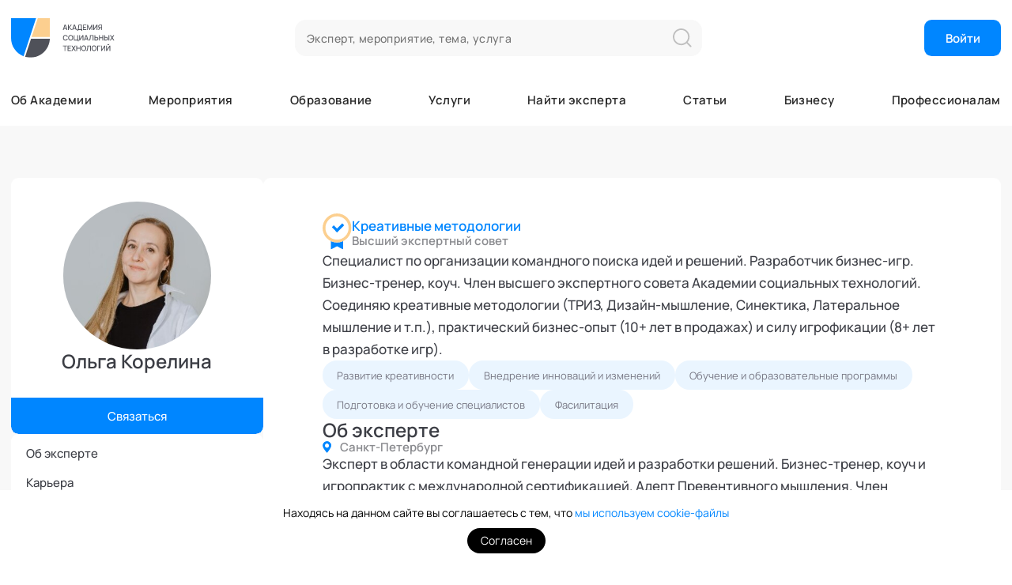

--- FILE ---
content_type: text/html; charset=UTF-8
request_url: https://ast-academy.ru/experts/olga_korelina/
body_size: 20467
content:
<!DOCTYPE html>
<html xmlns="http://www.w3.org/1999/xhtml" lang="ru-RU">
<head>
	<meta http-equiv="Content-Type" content="text/html; charset=UTF-8" />
	<meta name="viewport" content="width=device-width, initial-scale=1, user-scalable=no" />
	<meta name="author" content="DigitalMuse.ru" />
	<link type="image/x-icon" rel="shortcut icon" href="/favicon.ico">
	
		<title>Ольга Корелина</title>
	<meta name="description" content="Специалист по организации командного поиска идей и решений. Разработчик бизнес-игр. Бизнес-тренер, коуч. Член высшего экспертного совета Академии соци">
<meta name="keywords" content="">
<meta name="og:title" content="Ольга Корелина">
<meta name="og:description" content="Специалист по организации командного поиска идей и решений. Разработчик бизнес-игр. Бизнес-тренер, коуч. Член высшего экспертного совета Академии соци">
<meta name="robots" content="">
<meta name="og:image" content="https://ast-academy.ru/img/opengraph_default.jpg">
<meta name="csrf-param" content="_csrf">
<meta name="csrf-token" content="7qEIHU6eB_CzHVqvDXdLGghqNYFIu5n12BZp_br4eWeE0mdPHeZEw_RNM8tUGSJrXFhU1H_yz4GRJgGXzIIsVQ==">

<link href="/css/libs.css?v=1646224500" rel="stylesheet">
<link href="/js/swiper/swiper-bundle.min.css?v=1758279654" rel="stylesheet">
<link href="/fonts/fonts.css?v=1747986616" rel="stylesheet">
<link href="/new_assets/css/default.css?v=1766944788" rel="stylesheet">
<link href="/new_assets/css/typography.css?v=1768994967" rel="stylesheet">
<link href="/new_assets/css/header.css?v=1768994967" rel="stylesheet">
<link href="/new_assets/css/footer.css?v=1747986616" rel="stylesheet">
<link href="/css/cookie_info.css?v=1752827314" rel="stylesheet">
<link href="/new_assets/css/expert.css?v=1765457966" rel="stylesheet">
<link href="/css/style-reg.css?v=1764236373" rel="stylesheet">
<style>
.subscribe-form-wrapper .has-error .ch + label::before {
    border-color: #F57575;
}
</style>
<style>.showCode, .showPassword, .showAgreements{display:none;} .showAgreements{margin-bottom: 30px;}</style>	
	<base href="/">
</head>
<body>
    <!-- Pixel Tag Code -->
<script>(function(t,l,g,r,m){t[g]||(g=t[g]=function(){g.run?g.run.apply(g,arguments):g.queue.push(arguments)},g.queue=[],t=l.createElement(r),t.async=!0,t.src=m,l=l.getElementsByTagName(r)[0],l.parentNode.insertBefore(t,l))})(window,document,'tgp','script','https://telegram.org/js/pixel.js');tgp('init','XAMKSg8s');</script>
<!-- End Pixel Tag Code -->
<!-- Yandex.Metrika counter --><script type="text/javascript">
    (function(m,e,t,r,i,k,a){
        m[i]=m[i]||function(){(m[i].a=m[i].a||[]).push(arguments)};
        m[i].l=1*new Date();
        for (var j = 0; j < document.scripts.length; j++) {if (document.scripts[j].src === r) { return; }}
        k=e.createElement(t),a=e.getElementsByTagName(t)[0],k.async=1,k.src=r,a.parentNode.insertBefore(k,a)
    })(window, document,'script','https://mc.yandex.ru/metrika/tag.js', 'ym');

    ym(67214377, 'init', {webvisor:true, clickmap:true, ecommerce:"dataLayer", accurateTrackBounce:true, trackLinks:true});
    window.dataLayer = window.dataLayer || [];
</script><noscript><div><img src="https://mc.yandex.ru/watch/67214377" style="position:absolute; left:-9999px;" alt="" /></div></noscript><!-- /Yandex.Metrika counter -->
<script type="text/javascript">!function(){var t=document.createElement("script");t.type="text/javascript",t.async=!0,t.src='https://vk.ru/js/api/openapi.js?169',t.onload=function(){VK.Retargeting.Init("VK-RTRG-1362750-axzMu"),VK.Retargeting.Hit()},document.head.appendChild(t)}();</script><noscript><img src="https://vk.ru/rtrg?p=VK-RTRG-1362750-axzMu" style="position:fixed; left:-999px;" alt=""/></noscript>
<script type="text/javascript">!function(){var t=document.createElement("script");t.type="text/javascript",t.async=!0,t.src='https://vk.ru/js/api/openapi.js?169',t.onload=function(){VK.Retargeting.Init("VK-RTRG-1592861-7iIl7"),VK.Retargeting.Hit()},document.head.appendChild(t)}();</script><noscript><img src="https://vk.ru/rtrg?p=VK-RTRG-1592861-7iIl7" style="position:fixed; left:-999px;" alt=""/></noscript>

<!-- Untarget.AI code -->
<script>
    (function(s,o){s[o]=s[o]||function(){(s[o].d=s[o].d||[]).push(arguments);}})(window,"UntargetJS");
    UntargetJS('ts', 1*new Date());
    UntargetJS('id', 'a860a');
</script>
<script async src="https://cdn.untarget.ai/untarget.min.o.js">
</script>
<!-- Untarget.AI code -->

<script type="text/javascript"> (function ab(){ var request = new XMLHttpRequest(); request.open('GET', "https://scripts.botfaqtor.ru/one/135134", false); request.send(); if(request.status == 200) eval(request.responseText); })(); </script>

<script>
    (function(w,d,u){
        var s=d.createElement('script');s.async=true;s.src=u+'?'+(Date.now()/60000|0);
        var h=d.getElementsByTagName('script')[0];h.parentNode.insertBefore(s,h);
    })(window,document,'https://crm.ast-academy.ru/upload/crm/tag/call.tracker.js');
</script>

<script>
        (function(w,d,u){
                var s=d.createElement('script');s.async=true;s.src=u+'?'+(Date.now()/60000|0);
                var h=d.getElementsByTagName('script')[0];h.parentNode.insertBefore(s,h);
        })(window,document,'https://crm.ast-academy.ru/upload/crm/site_button/loader_2_z5hhxq.js');
</script>			<div class="wrapper">
			<div class="header_skelet new-header">
				<div class="fixed_top">
					
					<header class="sec topbar_sec">
						<div class="container wide">
							<div class="header_first_col">
								<a href="/" class="logo"><img src="/files/upload/settings/settingssvg_173745147423.svg" alt="Академия Социальных Технологий" style="max-width:140rem; max-height:180rem;"></a>
							</div>
							<form action="/search/" method="get" class="header_search_form">
								<input type="text" class="header_search_input" name="query" placeholder="Эксперт, мероприятие, тема, услуга" />
								<button type="submit" class="header_search_btn">
									<svg width="25" height="25" viewBox="0 0 25 25" fill="none" xmlns="http://www.w3.org/2000/svg">
										<path fill-rule="evenodd" clip-rule="evenodd" d="M2 11.0371C2 6.04605 6.04605 2 11.0371 2C16.0282 2 20.0742 6.04605 20.0742 11.0371C20.0742 13.4829 19.1026 15.7017 17.5244 17.3288C17.4887 17.3559 17.4544 17.3858 17.4218 17.4184C17.3891 17.4511 17.3591 17.4855 17.3319 17.5213C15.7046 19.1014 13.4845 20.0742 11.0371 20.0742C6.04605 20.0742 2 16.0282 2 11.0371ZM18.1044 19.5152C16.1898 21.1129 13.7257 22.0742 11.0371 22.0742C4.94148 22.0742 0 17.1327 0 11.0371C0 4.94148 4.94148 0 11.0371 0C17.1327 0 22.0742 4.94148 22.0742 11.0371C22.0742 13.724 21.1141 16.1866 19.5183 18.1006L24.2937 22.8761C24.6842 23.2666 24.6842 23.8997 24.2937 24.2903C23.9032 24.6808 23.27 24.6808 22.8795 24.2903L18.1044 19.5152Z" fill="#878787" fill-opacity="0.5"></path>
									</svg>
								</button>
							</form>
							<div class="top-auth-lang-box">
																										<button class="button hdr-btn" id="button-login">Войти</button>
															</div>
						</div>
					</header>
					<header class="sec header_sec">
						<div class="container wide">
							<div class="header_first_col">
								<a href="#mobile_menu" class="mobile_button js-open-menu"><i class="fa fa-bars"></i></a>
								<a href="/" class="logo-mobile"><img src="/files/upload/settings/settingssvg_173745148573.svg" alt="Академия Социальных Технологий" style="max-width:140rem; max-height:180rem;"></a>
							</div>
								<ul class="header_menu">
					<li class=" have_submenu"><a href="/about">Об Академии</a>
									<div class="header_submenu_box">
						<ul class="header_submenu">
															<li ><a href="/about/#academy-experts">Почетные эксперты</a></li>
															<li ><a href="/about/#academy-experts_sovet">Ученый совет</a></li>
															<li ><a href="/directs/">Кафедры</a></li>
															<li ><a href="/labs/">Лаборатории</a></li>
															<li ><a href="https://ast-academy.ru/materials/?tag=SMI">Академия в СМИ</a></li>
															<li ><a href="/academy_helps/">Академия помогает</a></li>
													</ul>
					</div>
							</li>
					<li class=" "><a href="/events/">Мероприятия</a>
							</li>
					<li class=" "><a href="/edu/">Образование</a>
							</li>
					<li class=" "><a href="/services/">Услуги</a>
							</li>
					<li class=" have_submenu"><a href="/all_experts/">Найти эксперта</a>
									<div class="header_submenu_box">
						<ul class="header_submenu">
															<li ><a href="/academicians/">Высший экспертный совет</a></li>
															<li ><a href="/about/#academy-experts">Почетные эксперты</a></li>
															<li ><a href="/experts/">Эксперты</a></li>
															<li ><a href="/exporgs/">Экспертные организации</a></li>
															<li ><a href="/specialists/">Специалисты</a></li>
													</ul>
					</div>
							</li>
					<li class=" have_submenu"><a href="/lenta/">Статьи</a>
									<div class="header_submenu_box">
						<ul class="header_submenu">
															<li ><a href="/materials/">База знаний</a></li>
															<li ><a href="/blog/">Блог</a></li>
															<li ><a href="/news/">Новости</a></li>
															<li ><a href="/projects/">Портфолио</a></li>
													</ul>
					</div>
							</li>
					<li class=" "><a href="/business/">Бизнесу</a>
							</li>
					<li class=" "><a href="/about_expert/">Профессионалам</a>
							</li>
			</ul>
							
                            <div class="mobile_header_buttons">
                                <a href="#search-popup" data-fancybox="" class="mobile_button">
                                    <img src="/img/new-site/icons/search.svg" alt="">
                                </a>
                                <a href="https://wa.me/79152076670" class="mobile_button" target="_blank">
                                    <img src="/img/new-site/icons/wa.svg" alt="">
                                </a>
                                                                    <a href="#need_auth" data-fancybox="" class="mobile_button"><i class="fa fa-user-circle-o"></i></a>
                                                            </div>
						</div>
					</header>
				</div>
			</div>
            <div class="content">
                <section class="section section-services-page gray-bg">
    <div class="container">
        <div class="expert-page-wrapper">
            <aside class="expert-page-aside">
                <div id="side_bar" class="expert-page-aside-wrapper">
                    <div class="expert-page-profile">
                        <div class="expert-page-profile-img">
                            <img src="/files/thumbs/image/profile/profile_175639666481.jpg" alt="Корелина Ольга">                        </div>
                        <div class="expert-page-profile-name">Ольга Корелина</div>
                                                    <a href="#" class="button academ_connect" data-academ="1600">Связаться</a>
                                            </div>
                    <div class="expert-page-menu">
                        <div class="expert-page-menu-list">
                                                            <a href="#profile" class="expert-page-menu-link anchor">
                                    Об эксперте                                </a>
                                                                                        <a href="#career" class="expert-page-menu-link anchor">Карьера</a>
                                                                                        <a href="#education" class="expert-page-menu-link anchor">Образование</a>
                                                                                        <a href="#services" class="expert-page-menu-link anchor">Услуги <span class="expert-page-menu-link-notice">17</span></a>
                                                                                        <a href="#events" class="expert-page-menu-link anchor">Мероприятия <span class="expert-page-menu-link-notice">2</span></a>
                                                                                                                    <a href="#lenta" class="expert-page-menu-link anchor">Лента <span class="expert-page-menu-link-notice">3</span></a>
                                                                                        <a href="#reviews" class="expert-page-menu-link anchor">Отзывы <span class="expert-page-menu-link-notice">3</span></a>
                                                    </div>
                    </div>
                    <!-- Случайная услуга -->
                                            <div class="service-items-block-service service-items-block-service-aside">
                            <div class="service-items-block-service-info-wrapper">
                                <a href="/service_ta/liga-supergeroev/" class="service-items-block-service-title">Лига Супергероев</a>
                                <a href="/service_ta/liga-supergeroev/" class="service-items-block-service-text">Скрытые таланты коллег становятся явными</a>
                                <div class="service-items-block-service-tags">
                                    <a class="service-items-block-service-tag" href="/service_types/?service_type=%D0%91%D0%B8%D0%B7%D0%BD%D0%B5%D1%81-%D0%B8%D0%B3%D1%80%D0%B0">Бизнес-игра</a>                                    <!-- цена в боковой колонке выводится вместе с тегами -->
                                                                                                                <a href="/service_ta/liga-supergeroev/" class="service-items-block-service-tag">По договоренности</a>
                                                                    </div>
                            </div>
                            <div class="service-items-block-service-info-wrapper">
                                <a href="/service_ta/liga-supergeroev/" class="button-o service-items-block-service-button">Об услуге</a>
                            </div>
                        </div>
                    
                    <!-- Ближайшее ДПО -->
                    
                    <!-- Ближайшее мероприятие -->
                                                                            <div
        onclick="window.location.href='/events/legkaa-metodika-sozdania-vasih-igr/'"
        class="dpo-card  dpo-card-aside"
        style="background-color: #D2EAFF;"
    >
        <a href="/events/legkaa-metodika-sozdania-vasih-igr/" class="dpo-card-img">
            <img src="/files/thumbs/image/main/eventmoder_176596996029.jpeg" alt="Легкая методика создания бизнес-игр" loading="lazy">                    </a>
        <div class="event-card-info">
            <a href="/events/legkaa-metodika-sozdania-vasih-igr/" class="event-card-date">
                <span class="all-events-card-date">20 февраля</span> - <span class="all-events-card-date">22 февраля</span>            </a>
            <a href="/events/legkaa-metodika-sozdania-vasih-igr/" class="event-card-title">
                Легкая методика создания бизнес-игр            </a>
            <div class="dpo-card-tags">
                <a href="/events/legkaa-metodika-sozdania-vasih-igr/" class="dpo-card-tag">Практикум</a>
                                                                                <a href="/events/legkaa-metodika-sozdania-vasih-igr/#tickets_box_1597" class="dpo-card-tag">От 37 900 ₽</a>
                                                </div>
        </div>
    </div>
                    
                    


                </div>
            </aside>
            <div class="expert-page-content">
                <div class="expert-page-block">
                    <div class="expert-page-block-content">
                        <div class="expert-page-medals">
                                                                                                                                        <div class="expert-page-medal">
                                            <div class="expert-page-medal-img">
                                                <img src="/img/medal-academ.svg" alt="Высший экспертный совет">
                                            </div>
                                            <div class="expert-page-medal-info">
                                                                                                    <a href="/directs/creative/" class="expert-page-medal-link">Креативные методологии</a>
                                                                                                <div class="expert-page-medal-text">Высший экспертный совет</div>
                                            </div>
                                        </div>
                                                                                                                        </div>
                        <div class="expert-page-text">
                            Специалист по организации командного поиска идей и решений. Разработчик бизнес-игр. Бизнес-тренер, коуч. Член высшего экспертного совета Академии социальных технологий.

Соединяю креативные методологии (ТРИЗ, Дизайн-мышление, Синектика, Латеральное мышление и т.п.), практический бизнес-опыт (10+ лет в продажах) и силу игрофикации (8+ лет в разработке игр).                        </div>
                                                    <div class="tags">
                                                                    <a
                                            href="/search/?query=%D0%A0%D0%B0%D0%B7%D0%B2%D0%B8%D1%82%D0%B8%D0%B5+%D0%BA%D1%80%D0%B5%D0%B0%D1%82%D0%B8%D0%B2%D0%BD%D0%BE%D1%81%D1%82%D0%B8"
                                            class="tag"
                                            data-tagid="0"
                                            data-tagname="Развитие креативности"
                                    >Развитие креативности</a>
                                                                    <a
                                            href="/search/?query=%D0%92%D0%BD%D0%B5%D0%B4%D1%80%D0%B5%D0%BD%D0%B8%D0%B5+%D0%B8%D0%BD%D0%BD%D0%BE%D0%B2%D0%B0%D1%86%D0%B8%D0%B9+%D0%B8+%D0%B8%D0%B7%D0%BC%D0%B5%D0%BD%D0%B5%D0%BD%D0%B8%D0%B9"
                                            class="tag"
                                            data-tagid="1"
                                            data-tagname="Внедрение инноваций и изменений"
                                    >Внедрение инноваций и изменений</a>
                                                                    <a
                                            href="/search/?query=%D0%9E%D0%B1%D1%83%D1%87%D0%B5%D0%BD%D0%B8%D0%B5+%D0%B8+%D0%BE%D0%B1%D1%80%D0%B0%D0%B7%D0%BE%D0%B2%D0%B0%D1%82%D0%B5%D0%BB%D1%8C%D0%BD%D1%8B%D0%B5+%D0%BF%D1%80%D0%BE%D0%B3%D1%80%D0%B0%D0%BC%D0%BC%D1%8B"
                                            class="tag"
                                            data-tagid="2"
                                            data-tagname="Обучение и образовательные программы"
                                    >Обучение и образовательные программы</a>
                                                                    <a
                                            href="/search/?query=%D0%9F%D0%BE%D0%B4%D0%B3%D0%BE%D1%82%D0%BE%D0%B2%D0%BA%D0%B0+%D0%B8+%D0%BE%D0%B1%D1%83%D1%87%D0%B5%D0%BD%D0%B8%D0%B5+%D1%81%D0%BF%D0%B5%D1%86%D0%B8%D0%B0%D0%BB%D0%B8%D1%81%D1%82%D0%BE%D0%B2"
                                            class="tag"
                                            data-tagid="3"
                                            data-tagname="Подготовка и обучение специалистов"
                                    >Подготовка и обучение специалистов</a>
                                                                    <a
                                            href="/search/?query=%D0%A4%D0%B0%D1%81%D0%B8%D0%BB%D0%B8%D1%82%D0%B0%D1%86%D0%B8%D1%8F"
                                            class="tag"
                                            data-tagid="4"
                                            data-tagname="Фасилитация"
                                    >Фасилитация</a>
                                                            </div>
                                            </div>
                </div>
                                    <div id="profile" class="expert-page-block expert-page-block-about">
                        <div class="expert-page-block-title">Об эксперте</div>
                        <div class="expert-page-location">Санкт-Петербург</div>
                        <div class="expert-page-block-content">
                            <div class="expert-page-text-wrapper">
                                <div class="expert-page-text expert-page-text-show-more">
                                    
                                    <p>Эксперт в области командной генерации идей и разработки решений. Бизнес-тренер, коуч и игропрактик с международной сертификацией. Адепт Превентивного мышления. Член высшего экспертного совета кафедры &laquo;Креативные методологии&raquo; Академии социальных технологий.</p>

<p>&nbsp;</p>

<h3><strong>Ключевые направления работы:</strong></h3>

<ul>
	<li>Провожу командные сессии по поиску идей и решений для запуска продуктов, оптимизации процессов и преодоления кризисных ситуаций.&nbsp;</li>
	<li>Обучаю команды инструментам структурированного творческого мышления (ТРИЗ, Смнектика, Латеральное мышление, Дизайн-мышление и т.д.), чтобы инновации стали вашей привычной практикой.</li>
	<li>Разрабатываю и провожу деловые и бизнес игры, которые превращают обучение и поиск решений в увлекательный и результативный процесс.</li>
	<li>Помогаю упаковать ваши уникальные знания и методики в формат игры &mdash; мощный инструмент для обучения, вовлечения и монетизации вашего опыта.</li>
</ul>

<p>&nbsp;</p>

<h3><strong>Моя миссия:</strong></h3>

<p>Я помогаю командам и компаниям выходить за рамки стандартного мышления, находить неочевидные ответы на сложные вопросы и создавать устойчивые конкурентные преимущества через силу коллективного интеллекта. Развиваю Превентивное мышление. Помогаю находить Превентивные идеи.</p>

<p>&nbsp;</p>

<h3><strong>Для кого я работаю:</strong></h3>

<p>Для руководителей, лидеров проектов, HR-директоров и экспертов, которые понимают, что будущее бизнеса за креативностью, сплоченностью команд и способностью быстро адаптироваться.</p>

<p>&nbsp;</p>

<h3><strong>Вам ко мне, если нужно:</strong></h3>

<ul>
	<li>Найти решение&nbsp;сложной бизнес-задачи за несколько часов, а не месяцев.</li>
	<li>Пересобрать продукт / услугу.</li>
	<li>Разработать новый продукт / услугу.</li>
	<li>Взломать&raquo; шаблонное мышление&nbsp;команды и разбудить в ней креативность.</li>
	<li>Обучить сотрудников&nbsp;работать с идеями системно, а не ждать &laquo;озарения&raquo;.</li>
	<li>Разработать и провести игру под бизнес-задачу.</li>
	<li>Упаковать вашу экспертизу&nbsp;в увлекательный игровой формат, который будет продаваться.</li>
</ul>

<p>&nbsp;</p>
                                </div>
                                <button class="button js-button-expert-page-text-show-more">Показать ещё</button>
                            </div>
                        </div>
                    </div>
                                                    <div id="career" class="expert-page-block">
                        <div class="expert-page-block-title">Карьера</div>
                        <div class="expert-page-block-content">
                            <div class="expert-page-dates">
                                                                    <div
                                        class="expert-page-date-element"
                                        style="order: -2018;"
                                    >
                                        <div class="expert-page-date-element-info">
                                            <div class="expert-page-date-element-title"> Школа Организаторов Командной Креативности </div>
                                            <div class="expert-page-date-element-name">Внештатный специалист-игропрактик</div>
                                                                                    </div>

                                                                                        <div class="expert-page-date-element-date">2018 &mdash; 2023</div>
                                                                                </div>
                                                                    <div
                                        class="expert-page-date-element"
                                        style="order: -2017;"
                                    >
                                        <div class="expert-page-date-element-info">
                                            <div class="expert-page-date-element-title">АО "Концерн "МПО-Гидроприбор"</div>
                                            <div class="expert-page-date-element-name">Специалист отдела подготовки и адаптации персонала</div>
                                                                                    </div>

                                                                                        <div class="expert-page-date-element-date">2017 &mdash; 2018</div>
                                                                                </div>
                                                                    <div
                                        class="expert-page-date-element"
                                        style="order: -2016;"
                                    >
                                        <div class="expert-page-date-element-info">
                                            <div class="expert-page-date-element-title">Центр личной эффективности "Диалог"</div>
                                            <div class="expert-page-date-element-name">Внештатный бизнес-тренер</div>
                                                                                    </div>

                                                                                        <div class="expert-page-date-element-date">2016 &mdash; 2017</div>
                                                                                </div>
                                                                    <div
                                        class="expert-page-date-element"
                                        style="order: -2003;"
                                    >
                                        <div class="expert-page-date-element-info">
                                            <div class="expert-page-date-element-title">ООО "Проект 111"</div>
                                            <div class="expert-page-date-element-name">Менеджер по продажам</div>
                                                                                    </div>

                                                                                        <div class="expert-page-date-element-date">2003 &mdash; 2016</div>
                                                                                </div>
                                                                    <div
                                        class="expert-page-date-element"
                                        style="order: -2002;"
                                    >
                                        <div class="expert-page-date-element-info">
                                            <div class="expert-page-date-element-title">"Компания "Ермак СП"</div>
                                            <div class="expert-page-date-element-name">Менеджер по работе с клиентами</div>
                                                                                    </div>

                                                                                        <div class="expert-page-date-element-date">2002 &mdash; 2003</div>
                                                                                </div>
                                                                    <div
                                        class="expert-page-date-element"
                                        style="order: -2000;"
                                    >
                                        <div class="expert-page-date-element-info">
                                            <div class="expert-page-date-element-title">КвадроШоу</div>
                                            <div class="expert-page-date-element-name">Менеджер по работе с клиентами</div>
                                                                                    </div>

                                                                                        <div class="expert-page-date-element-date">2000 &mdash; 2002</div>
                                                                                </div>
                                                                    <div
                                        class="expert-page-date-element"
                                        style="order: -2023;"
                                    >
                                        <div class="expert-page-date-element-info">
                                            <div class="expert-page-date-element-title">КОРИТМ-Центр</div>
                                            <div class="expert-page-date-element-name">Внештатный тренер</div>
                                                                                    </div>

                                                                                        <div class="expert-page-date-element-date">2023 &mdash; по наст. время</div>
                                                                                </div>
                                                            </div>
                        </div>
                    </div>
                                                    <div id="education" class="expert-page-block">
                        <div class="expert-page-block-title">Образование</div>
                        <div class="expert-page-block-content">
                            <div class="expert-page-dates">
                                                                    <div
                                            class="expert-page-date-element"
                                            style="order: -1995;"
                                    >
                                        <div class="expert-page-date-element-info">
                                            <div class="expert-page-date-element-title">Уральская Государственная Горно-Геологическая Академия</div>
                                            <div class="expert-page-date-element-name">Высшее</div>
                                            <div class="expert-page-date-element-text">Автоматизированные системы информации и управления</div>
                                        </div>

                                                                                    <div class="expert-page-date-element-date">1995 &mdash; 2000</div>
                                                                            </div>
                                                                    <div
                                            class="expert-page-date-element"
                                            style="order: -2013;"
                                    >
                                        <div class="expert-page-date-element-info">
                                            <div class="expert-page-date-element-title">Международная школа бизнес-тренеров ICBT</div>
                                            <div class="expert-page-date-element-name">Дополнительное образование</div>
                                            <div class="expert-page-date-element-text">Бизнес-тренер</div>
                                        </div>

                                                                                    <div class="expert-page-date-element-date">2013 &mdash; 2013</div>
                                                                            </div>
                                                                    <div
                                            class="expert-page-date-element"
                                            style="order: -2013;"
                                    >
                                        <div class="expert-page-date-element-info">
                                            <div class="expert-page-date-element-title">Институт НЛП Санкт-Петербург</div>
                                            <div class="expert-page-date-element-name">Дополнительное образование</div>
                                            <div class="expert-page-date-element-text">Коуч</div>
                                        </div>

                                                                                    <div class="expert-page-date-element-date">2013 &mdash; 2014</div>
                                                                            </div>
                                                                    <div
                                            class="expert-page-date-element"
                                            style="order: -2016;"
                                    >
                                        <div class="expert-page-date-element-info">
                                            <div class="expert-page-date-element-title">Гильдия Разработчиков Игровых Решений для Бизнеса</div>
                                            <div class="expert-page-date-element-name">Дополнительное образование</div>
                                            <div class="expert-page-date-element-text">Разработка деловых игр и бизнес-симуляций для обучения и развития персонала</div>
                                        </div>

                                                                                    <div class="expert-page-date-element-date">2016 &mdash; 2016</div>
                                                                            </div>
                                                                    <div
                                            class="expert-page-date-element"
                                            style="order: -2019;"
                                    >
                                        <div class="expert-page-date-element-info">
                                            <div class="expert-page-date-element-title">Открытая  Академия Экономики и Политики (Чехия) OEAEP</div>
                                            <div class="expert-page-date-element-name">Дополнительное образование</div>
                                            <div class="expert-page-date-element-text">Проектирование образовательной среды на принципах хьютагогики и парагогики и инструменты вовлекающего обучения</div>
                                        </div>

                                                                                    <div class="expert-page-date-element-date">2019 &mdash; 2020</div>
                                                                            </div>
                                                                    <div
                                            class="expert-page-date-element"
                                            style="order: -2020;"
                                    >
                                        <div class="expert-page-date-element-info">
                                            <div class="expert-page-date-element-title">Открытая  Академия Экономики и Политики (Чехия) OEAEP</div>
                                            <div class="expert-page-date-element-name">Дополнительное образование</div>
                                            <div class="expert-page-date-element-text">Разработка ивент игр для бизнеса</div>
                                        </div>

                                                                                    <div class="expert-page-date-element-date">2020 &mdash; 2020</div>
                                                                            </div>
                                                                    <div
                                            class="expert-page-date-element"
                                            style="order: -2016;"
                                    >
                                        <div class="expert-page-date-element-info">
                                            <div class="expert-page-date-element-title">Театральная школа "Образ"</div>
                                            <div class="expert-page-date-element-name">Дополнительное образование</div>
                                            <div class="expert-page-date-element-text">Актерское мастерство и техники речи</div>
                                        </div>

                                                                                    <div class="expert-page-date-element-date">2016 &mdash; 2016</div>
                                                                            </div>
                                                                    <div
                                            class="expert-page-date-element"
                                            style="order: -2018;"
                                    >
                                        <div class="expert-page-date-element-info">
                                            <div class="expert-page-date-element-title">Лига Информационных Специалистов</div>
                                            <div class="expert-page-date-element-name">Дополнительное образование</div>
                                            <div class="expert-page-date-element-text">Фасилитация групповой креативности</div>
                                        </div>

                                                                                    <div class="expert-page-date-element-date">2018 &mdash; 2018</div>
                                                                            </div>
                                                                    <div
                                            class="expert-page-date-element"
                                            style="order: -2019;"
                                    >
                                        <div class="expert-page-date-element-info">
                                            <div class="expert-page-date-element-title">Лига Информационных специалистов</div>
                                            <div class="expert-page-date-element-name">Дополнительное образование</div>
                                            <div class="expert-page-date-element-text">Тренд-Вижн </div>
                                        </div>

                                                                                    <div class="expert-page-date-element-date">2019 &mdash; 2019</div>
                                                                            </div>
                                                                    <div
                                            class="expert-page-date-element"
                                            style="order: -2021;"
                                    >
                                        <div class="expert-page-date-element-info">
                                            <div class="expert-page-date-element-title">Школа Организаторов Командной Креативности</div>
                                            <div class="expert-page-date-element-name">Дополнительное образование</div>
                                            <div class="expert-page-date-element-text">Технология "Ретиминг"</div>
                                        </div>

                                                                                    <div class="expert-page-date-element-date">2021 &mdash; 2021</div>
                                                                            </div>
                                                                    <div
                                            class="expert-page-date-element"
                                            style="order: -2022;"
                                    >
                                        <div class="expert-page-date-element-info">
                                            <div class="expert-page-date-element-title">КОРИТМ-Центр</div>
                                            <div class="expert-page-date-element-name">Дополнительное образование</div>
                                            <div class="expert-page-date-element-text">КОРИТМЕР</div>
                                        </div>

                                                                                    <div class="expert-page-date-element-date">2022 &mdash; 2022</div>
                                                                            </div>
                                                                    <div
                                            class="expert-page-date-element"
                                            style="order: -2022;"
                                    >
                                        <div class="expert-page-date-element-info">
                                            <div class="expert-page-date-element-title">Школа импровизации "Точка Импро"</div>
                                            <div class="expert-page-date-element-name">Дополнительное образование</div>
                                            <div class="expert-page-date-element-text">Актриса импровизации</div>
                                        </div>

                                                                                    <div class="expert-page-date-element-date">2022 &mdash; 2022</div>
                                                                            </div>
                                                            </div>
                        </div>
                    </div>
                
                <!-- Услуги -->
                                                        <div id="services" class="expert-page-block">
                        <div class="expert-page-block-title">Услуги</div>
                        <div class="expert-page-block-content">
                            <div id="services-cards-load" class="service-items-block-services">
                                        <div class="service-items-block-service">
        <div class="service-items-block-service-info-wrapper">
            <a href="/service_ta/razrabotka_biznes_igr/" class="service-items-block-service-title service-link" data-name="Разработка бизнес-игр" data-brand="Ольга Корелина" data-list="Креативные методологии" data-id="277">
                Разработка бизнес-игр            </a>
            <a href="/service_ta/razrabotka_biznes_igr/" class="service-items-block-service-text service-link" data-name="Разработка бизнес-игр" data-brand="Ольга Корелина" data-list="Креативные методологии" data-id="277">
                Разработка и проведение бизнес-игр, фоновых игр или бизнес-симуляций под вашу задачу.  Онлайн, оффлайн, очные, дистанционные.&nbsp;  &nbsp;            </a>
            <div class="service-items-block-service-tags">
                <a class="service-items-block-service-tag" href="/service_types/?service_type=%D0%91%D0%B8%D0%B7%D0%BD%D0%B5%D1%81-%D0%B8%D0%B3%D1%80%D0%B0" data-type_id="1" data-type_name="Бизнес-игра">Бизнес-игра</a>            </div>
        </div>
        <div class="service-items-block-service-info-wrapper">
                                        <a href="/service_ta/razrabotka_biznes_igr/" class="service-items-block-service-price">По договоренности</a>
                        <a href="/service_ta/razrabotka_biznes_igr/" class="button-o service-items-block-service-button">Об услуге</a>
        </div>
    </div>
        <div class="service-items-block-service">
        <div class="service-items-block-service-info-wrapper">
            <a href="/service_ta/provedenie_sessij_generacii_novyh_idej_i_resenij/" class="service-items-block-service-title service-link" data-name="Проведение сессий генерации новых идей и решений" data-brand="Ольга Корелина" data-list="Креативные методологии" data-id="278">
                Проведение сессий генерации новых идей и решений            </a>
            <a href="/service_ta/provedenie_sessij_generacii_novyh_idej_i_resenij/" class="service-items-block-service-text service-link" data-name="Проведение сессий генерации новых идей и решений" data-brand="Ольга Корелина" data-list="Креативные методологии" data-id="278">
                Онлайн или оффлайн сессии направленные на:&nbsp; 	Содание нового продукта или услуги.	Креативное управление продуктом или услугой.	Пересборка продукта или услуги. &nbsp;            </a>
            <div class="service-items-block-service-tags">
                <a class="service-items-block-service-tag" href="/service_types/?service_type=%D0%9A%D1%80%D0%B5%D0%B0%D1%82%D0%B8%D0%B2%D0%BD%D0%B0%D1%8F+%D1%81%D0%B5%D1%81%D1%81%D0%B8%D1%8F" data-type_id="17" data-type_name="Креативная сессия">Креативная сессия</a>            </div>
        </div>
        <div class="service-items-block-service-info-wrapper">
                                        <a href="/service_ta/provedenie_sessij_generacii_novyh_idej_i_resenij/" class="service-items-block-service-price">По договоренности</a>
                        <a href="/service_ta/provedenie_sessij_generacii_novyh_idej_i_resenij/" class="button-o service-items-block-service-button">Об услуге</a>
        </div>
    </div>
        <div class="service-items-block-service">
        <div class="service-items-block-service-info-wrapper">
            <a href="/service_ta/razrabotka_transformacionnyh_igr_dla_biznesa/" class="service-items-block-service-title service-link" data-name="Разработка игр под задачи бизнеса" data-brand="Ольга Корелина" data-list="Креативные методологии" data-id="1327">
                Разработка игр под задачи бизнеса            </a>
            <a href="/service_ta/razrabotka_transformacionnyh_igr_dla_biznesa/" class="service-items-block-service-text service-link" data-name="Разработка игр под задачи бизнеса" data-brand="Ольга Корелина" data-list="Креативные методологии" data-id="1327">
                Бизнес-игры - это инновационный подход к развитию команды, стимулированию креативного мышления и решению бизнес-задач            </a>
            <div class="service-items-block-service-tags">
                <a class="service-items-block-service-tag" href="/service_types/?service_type=%D0%9A%D0%BE%D0%BD%D1%81%D1%83%D0%BB%D1%8C%D1%82%D0%B8%D1%80%D0%BE%D0%B2%D0%B0%D0%BD%D0%B8%D0%B5+%D0%BE%D1%80%D0%B3%D0%B0%D0%BD%D0%B8%D0%B7%D0%B0%D1%86%D0%B8%D0%B9" data-type_id="9" data-type_name="Консультирование организаций">Консультирование организаций</a>            </div>
        </div>
        <div class="service-items-block-service-info-wrapper">
                                        <a href="/service_ta/razrabotka_transformacionnyh_igr_dla_biznesa/" class="service-items-block-service-price">По договоренности</a>
                        <a href="/service_ta/razrabotka_transformacionnyh_igr_dla_biznesa/" class="button-o service-items-block-service-button">Об услуге</a>
        </div>
    </div>

                            </div>
                            <div id="services-cards-pager">
                                                                    <a id="services-cards-pager" href="/experts/olga_korelina/?services=2" data-block="services" class="button expert_show_more_btn">Показать ещё</a>
                                                            </div>
                        </div>
                    </div>
                
                <!-- Мероприятия -->
                                                        <div id="events" class="expert-page-block">
                        <div class="expert-page-block-title">Мероприятия</div>
                        <div class="expert-page-block-content">
                            <div id="events-cards-load" class="dpo-cards">
                                        <div
        onclick="window.location.href='/events/legkaa-metodika-sozdania-vasih-igr/'"
        class="dpo-card  "
        style=""
    >
        <a href="/events/legkaa-metodika-sozdania-vasih-igr/" class="dpo-card-img">
            <img src="/files/thumbs/image/main/eventmoder_176596996029.jpeg" alt="Легкая методика создания бизнес-игр" loading="lazy">                    </a>
        <div class="event-card-info">
            <a href="/events/legkaa-metodika-sozdania-vasih-igr/" class="event-card-date">
                <span class="all-events-card-date">20 февраля</span> - <span class="all-events-card-date">22 февраля</span>            </a>
            <a href="/events/legkaa-metodika-sozdania-vasih-igr/" class="event-card-title">
                Легкая методика создания бизнес-игр            </a>
            <div class="dpo-card-tags">
                <a href="/events/legkaa-metodika-sozdania-vasih-igr/" class="dpo-card-tag">Практикум</a>
                                                                                <a href="/events/legkaa-metodika-sozdania-vasih-igr/#tickets_box_1597" class="dpo-card-tag">От 37 900 ₽</a>
                                                </div>
        </div>
    </div>
        <div
        onclick="window.location.href='/events/igra-kak-instrument-prodvizenia-eksperta/'"
        class="dpo-card soldout "
        style=""
    >
        <a href="/events/igra-kak-instrument-prodvizenia-eksperta/" class="dpo-card-img">
            <img src="/files/thumbs/image/main/eventmoder_175950305825.jpeg" alt="Игра как инструмент продвижения  эксперта" loading="lazy">                            <div class="soldout-label closed">Мероприятие завершено</div>
                    </a>
        <div class="event-card-info">
            <a href="/events/igra-kak-instrument-prodvizenia-eksperta/" class="event-card-date">
                <span class="all-events-card-date">14 октября<span class="all-events-card-year">2025</span></span> <div class="all-events-card-times">19:00 - 20:00</div>            </a>
            <a href="/events/igra-kak-instrument-prodvizenia-eksperta/" class="event-card-title">
                Игра как инструмент продвижения  эксперта            </a>
            <div class="dpo-card-tags">
                <a href="/events/igra-kak-instrument-prodvizenia-eksperta/" class="dpo-card-tag">Вебинар</a>
                            </div>
        </div>
    </div>
                            </div>
                            <div id="events-cards-pager">
                                                            </div>
                        </div>
                    </div>
                
                <!-- ДПО -->
                
                <!-- Лента -->
                                                        <div id="lenta" class="expert-page-block">
                        <div class="expert-page-block-title">Лента</div>
                        <div class="expert-page-block-content">
                            <div id="lenta-cards-load" class="lenta-cards">
                                    <a href="/materials/dla_cego_nuzny_koucingovye_igry/" class="lenta-card">
        <div class="lenta-card-img">
            <img src="/files/thumbs/image/main/material_171161435946.jpg" alt="Для чего нужны коучинговые игры">        </div>
        <div class="lenta-card-title">Для чего нужны коучинговые игры</div>
        <div class="lenta-card-date">01.08.2023</div>
    </a>
    <a href="/materials/triz_fasilitacia_metodika_razvitia_innovacij/" class="lenta-card">
        <div class="lenta-card-img">
            <img src="/files/thumbs/image/main/material_171161494424.jpg" alt="ТРИЗ фасилитация: Методика развития инноваций">        </div>
        <div class="lenta-card-title">ТРИЗ фасилитация: Методика развития инноваций</div>
        <div class="lenta-card-date">28.12.2022</div>
    </a>
    <a href="/materials/kak_kreativ_i_igry_pomogut_biznesu/" class="lenta-card">
        <div class="lenta-card-img">
            <img src="/files/thumbs/image/main/material_171161452445.jpg" alt="Как креатив и игры помогут бизнесу">        </div>
        <div class="lenta-card-title">Как креатив и игры помогут бизнесу</div>
        <div class="lenta-card-date">10.08.2022</div>
    </a>
                            </div>
                            <div id="lenta-cards-pager">
                                                            </div>
                        </div>
                    </div>
                
                                    <div id="reviews" class="expert-page-block">
                        <div class="expert-page-block-title">Отзывы</div>
                        <div class="expert-page-block-content">
                            <div class="reviews-cards">
                                                                    <a href="#review-modal-95" class="review-card" data-fancybox>
                                        <div class="review-card-title">Школа организаторов командной креативности) совместно с «Лигой Информационных Специалистов» (ЛИС)</div>
                                        <div class="review-card-text">Главный игротехник года</div>
                                        <span class="review-card-link">Читать отзыв</span>
                                    </a>
                                    
                                    <div class="modal" id="review-modal-95" style="display:none;">
                                        <div class="modal_content modal_content-review">
                                            <a href="#" class="modal_close" data-fancybox-close>x</a>
                                            <div class="modal-review-element">
                                                <div class="modal-review-element-block">
                                                    <div class="modal-review-element-name">Школа организаторов командной креативности) совместно с «Лигой Информационных Специалистов» (ЛИС)</div>
                                                    <div class="modal-review-element-job">Главный игротехник года</div>
                                                </div>
                                                <div class="modal-review-element-block">
                                                    <div class="modal-review-element-text">Школа организаторов командной креативности) совместно с «Лигой Информационных Специалистов» (ЛИС) выражает признательность за помощь в проведении деловой игры.
Название игры: «Пятый Элемент команды».</div>
                                                </div>
                                                                                                    <div class="modal-review-element-img-slider swiper">
                                                        <div class="swiper-wrapper">
                                                                                                                            <div class="swiper-slide modal-review-element-img">
                                                                    <img src="files/upload/reviews/review_1766575451230.jpg" alt="" />
                                                                </div>
                                                                                                                    </div>
                                                        <div class="swiper-pagination"></div>
                                                    </div>
                                                                                                                                                <div class="modal-review-element-date">
                                                    24 декабря 2025                                                </div>
                                            </div>
                                        </div>
                                        <div class="modal_overlay"></div>
                                    </div>
                                                                    <a href="#review-modal-94" class="review-card" data-fancybox>
                                        <div class="review-card-title">«Лига Информационных Специалистов»</div>
                                        <div class="review-card-text">Без должности</div>
                                        <span class="review-card-link">Читать отзыв</span>
                                    </a>
                                    
                                    <div class="modal" id="review-modal-94" style="display:none;">
                                        <div class="modal_content modal_content-review">
                                            <a href="#" class="modal_close" data-fancybox-close>x</a>
                                            <div class="modal-review-element">
                                                <div class="modal-review-element-block">
                                                    <div class="modal-review-element-name">«Лига Информационных Специалистов»</div>
                                                    <div class="modal-review-element-job">Без должности</div>
                                                </div>
                                                <div class="modal-review-element-block">
                                                    <div class="modal-review-element-text">Выражается признательность и благодарность за помощь в проведении игры «Интеллектуальное казино». Контекст мероприятия: игра была организована для КБ «Рубин».</div>
                                                </div>
                                                                                                    <div class="modal-review-element-img-slider swiper">
                                                        <div class="swiper-wrapper">
                                                                                                                            <div class="swiper-slide modal-review-element-img">
                                                                    <img src="files/upload/reviews/review_1766575346390.jpg" alt="" />
                                                                </div>
                                                                                                                    </div>
                                                        <div class="swiper-pagination"></div>
                                                    </div>
                                                                                                                                                <div class="modal-review-element-date">
                                                    24 декабря 2025                                                </div>
                                            </div>
                                        </div>
                                        <div class="modal_overlay"></div>
                                    </div>
                                                                    <a href="#review-modal-93" class="review-card" data-fancybox>
                                        <div class="review-card-title">Школа организаторов креативных событий</div>
                                        <div class="review-card-text">Без должности</div>
                                        <span class="review-card-link">Читать отзыв</span>
                                    </a>
                                    
                                    <div class="modal" id="review-modal-93" style="display:none;">
                                        <div class="modal_content modal_content-review">
                                            <a href="#" class="modal_close" data-fancybox-close>x</a>
                                            <div class="modal-review-element">
                                                <div class="modal-review-element-block">
                                                    <div class="modal-review-element-name">Школа организаторов креативных событий</div>
                                                    <div class="modal-review-element-job">Без должности</div>
                                                </div>
                                                <div class="modal-review-element-block">
                                                    <div class="modal-review-element-text">Выражается признательность и благодарность Ольге Корелиной за вклад в разработку ивент-игры 8 июля 2022 года. Название проекта: «7 секретов ДНК команды».
</div>
                                                </div>
                                                                                                    <div class="modal-review-element-img-slider swiper">
                                                        <div class="swiper-wrapper">
                                                                                                                            <div class="swiper-slide modal-review-element-img">
                                                                    <img src="files/upload/reviews/review_1766575167120.jpg" alt="" />
                                                                </div>
                                                                                                                    </div>
                                                        <div class="swiper-pagination"></div>
                                                    </div>
                                                                                                                                                <div class="modal-review-element-date">
                                                    24 декабря 2025                                                </div>
                                            </div>
                                        </div>
                                        <div class="modal_overlay"></div>
                                    </div>
                                                            </div>
                        </div>
                    </div>
                
                



                <!--Решаемые задачи-->
                                    <div id="tasks" class="expert-page-block">
                        <div class="expert-page-block-title-mini">Решаемые задачи</div>
                        <div class="expert-page-block-content">
                            <div class="tags">
                                                                    <a
                                        class="tag"
                                        href="/experts/?task[]=48"
                                        data-tagid="0"
                                        data-tagname="генерация идей"
                                                                            >
                                        генерация идей                                    </a>
                                                                                                        <a
                                        class="tag"
                                        href="/experts/?task[]=96"
                                        data-tagid="1"
                                        data-tagname="командообразование"
                                                                            >
                                        командообразование                                    </a>
                                                                                                        <a
                                        class="tag"
                                        href="/experts/?task[]=102"
                                        data-tagid="2"
                                        data-tagname="креативное мышление"
                                                                            >
                                        креативное мышление                                    </a>
                                                                                                        <a
                                        class="tag"
                                        href="/experts/?task[]=177"
                                        data-tagid="3"
                                        data-tagname="обучение через игру"
                                                                            >
                                        обучение через игру                                    </a>
                                                                                                        <a
                                        class="tag"
                                        href="/experts/?task[]=205"
                                        data-tagid="4"
                                        data-tagname="поиск решений"
                                                                            >
                                        поиск решений                                    </a>
                                                                                                                                                                <a class="tag js-more-tags" href="#">Еще +5</a>
                                                                                                                                                <a
                                        class="tag"
                                        href="/experts/?task[]=310"
                                        data-tagid="5"
                                        data-tagname="самопознание "
                                        style="display: none;"                                    >
                                        самопознание                                     </a>
                                                                                                        <a
                                        class="tag"
                                        href="/experts/?task[]=339"
                                        data-tagid="6"
                                        data-tagname="создание продукта"
                                        style="display: none;"                                    >
                                        создание продукта                                    </a>
                                                                                                        <a
                                        class="tag"
                                        href="/experts/?task[]=408"
                                        data-tagid="7"
                                        data-tagname="Разработка тренингов, вебинаров, дистанционных курсов"
                                        style="display: none;"                                    >
                                        Разработка тренингов, вебинаров, дистанционных курсов                                    </a>
                                                                                                        <a
                                        class="tag"
                                        href="/experts/?task[]=2352"
                                        data-tagid="8"
                                        data-tagname="разработка нового продукта"
                                        style="display: none;"                                    >
                                        разработка нового продукта                                    </a>
                                                                                                        <a
                                        class="tag"
                                        href="/experts/?task[]=2353"
                                        data-tagid="9"
                                        data-tagname="Разработка бизнес-игр"
                                        style="display: none;"                                    >
                                        Разработка бизнес-игр                                    </a>
                                                                                                </div>
                        </div>
                    </div>
                
                <!-- Специализации -->
                                    <div id="specs" class="expert-page-block">
                        <div class="expert-page-block-title-mini">Специализации</div>
                        <div class="expert-page-block-content">
                            <div class="tags">
                                                                    <a
                                        class="tag"
                                        href="/experts/?competence[]=23"
                                        data-tagid="0"
                                        data-tagname="коучинг"
                                                                            >
                                        коучинг                                    </a>
                                                                                                        <a
                                        class="tag"
                                        href="/experts/?competence[]=24"
                                        data-tagid="1"
                                        data-tagname="бизнес- консультирование"
                                                                            >
                                        бизнес- консультирование                                    </a>
                                                                                                        <a
                                        class="tag"
                                        href="/experts/?competence[]=25"
                                        data-tagid="2"
                                        data-tagname="бизнес-тренинги"
                                                                            >
                                        бизнес-тренинги                                    </a>
                                                                                                        <a
                                        class="tag"
                                        href="/experts/?competence[]=44"
                                        data-tagid="3"
                                        data-tagname="игровые технологии"
                                                                            >
                                        игровые технологии                                    </a>
                                                                                                        <a
                                        class="tag"
                                        href="/experts/?competence[]=72"
                                        data-tagid="4"
                                        data-tagname="дизайн-мышление"
                                                                            >
                                        дизайн-мышление                                    </a>
                                                                                                        <a
                                        class="tag"
                                        href="/experts/?competence[]=81"
                                        data-tagid="5"
                                        data-tagname="креативные сессии"
                                                                            >
                                        креативные сессии                                    </a>
                                                                                                        <a
                                        class="tag"
                                        href="/experts/?competence[]=82"
                                        data-tagid="6"
                                        data-tagname="сессии по созданию продукта"
                                                                            >
                                        сессии по созданию продукта                                    </a>
                                                                                                        <a
                                        class="tag"
                                        href="/experts/?competence[]=145"
                                        data-tagid="7"
                                        data-tagname="фасилитация"
                                                                            >
                                        фасилитация                                    </a>
                                                                                                        <a
                                        class="tag"
                                        href="/experts/?competence[]=209"
                                        data-tagid="8"
                                        data-tagname="креативность"
                                                                            >
                                        креативность                                    </a>
                                                                                                        <a
                                        class="tag"
                                        href="/experts/?competence[]=220"
                                        data-tagid="9"
                                        data-tagname="сессии по поиску решений"
                                                                            >
                                        сессии по поиску решений                                    </a>
                                                                                                        <a
                                        class="tag"
                                        href="/experts/?competence[]=221"
                                        data-tagid="10"
                                        data-tagname="командообразование"
                                                                            >
                                        командообразование                                    </a>
                                                                                                                                                                <a class="tag js-more-tags" href="#">Еще +10</a>
                                                                                                                                                <a
                                        class="tag"
                                        href="/experts/?competence[]=258"
                                        data-tagid="11"
                                        data-tagname="Фасилитация, модерация"
                                        style="display: none;"                                    >
                                        Фасилитация, модерация                                    </a>
                                                                                                        <a
                                        class="tag"
                                        href="/experts/?competence[]=267"
                                        data-tagid="12"
                                        data-tagname="модерация"
                                        style="display: none;"                                    >
                                        модерация                                    </a>
                                                                                                        <a
                                        class="tag"
                                        href="/experts/?competence[]=283"
                                        data-tagid="13"
                                        data-tagname="обучение и развитие"
                                        style="display: none;"                                    >
                                        обучение и развитие                                    </a>
                                                                                                        <a
                                        class="tag"
                                        href="/experts/?competence[]=309"
                                        data-tagid="14"
                                        data-tagname="разработка игровых моделей (механик)"
                                        style="display: none;"                                    >
                                        разработка игровых моделей (механик)                                    </a>
                                                                                                        <a
                                        class="tag"
                                        href="/experts/?competence[]=373"
                                        data-tagid="15"
                                        data-tagname="игропрактика"
                                        style="display: none;"                                    >
                                        игропрактика                                    </a>
                                                                                                        <a
                                        class="tag"
                                        href="/experts/?competence[]=576"
                                        data-tagid="16"
                                        data-tagname="обучение разработке игр"
                                        style="display: none;"                                    >
                                        обучение разработке игр                                    </a>
                                                                                                        <a
                                        class="tag"
                                        href="/experts/?competence[]=593"
                                        data-tagid="17"
                                        data-tagname="разработка игр"
                                        style="display: none;"                                    >
                                        разработка игр                                    </a>
                                                                                                        <a
                                        class="tag"
                                        href="/experts/?competence[]=658"
                                        data-tagid="18"
                                        data-tagname="креативное мышление"
                                        style="display: none;"                                    >
                                        креативное мышление                                    </a>
                                                                                                        <a
                                        class="tag"
                                        href="/experts/?competence[]=2102"
                                        data-tagid="19"
                                        data-tagname="импровизация"
                                        style="display: none;"                                    >
                                        импровизация                                    </a>
                                                                                                </div>
                        </div>
                    </div>
                            </div>
        </div>
    </div>

    <div class="modal" id="fail_expert_modal">
        <div class="modal_content">
            <a href="#" class="modal_close">x</a>
            <div class="success_box">
                <div class="modal_title">Ошибка получения данных</div>
                <p>К сожалению, по вашему запросу ничего не найдено</p>
                <div class="modal_buttons">
                    <a href="#" class="button small close_modal">ОК</a>
                </div>
            </div>

        </div>
        <div class="modal_overlay"></div>
    </div>
</section>

<div class="modal" id="feedacadem_modal">
    <div class="modal_content">
        <a href="#" class="modal_close">x</a>
                <script data-b24-form="inline/8/lsze8l" data-skip-moving="true">
            (function(w,d,u){
                var s=d.createElement('script');
                s.async=true;
                s.src=u+'?'+(Date.now()/180000|0);
                var h=d.getElementsByTagName('script')[0];
                h.parentNode.insertBefore(s,h);
            })
            (window,document,'https://crm.ast-academy.ru/upload/crm/form/loader_8_lsze8l.js');
        </script>
    </div>
    <div class="modal_overlay"></div>
</div>            </div>
			<footer class="sec footer_sec">
				<div class="container wide">

					<div class="fcol fcol-links">
						<div class="footer-title">Есть вопросы или предложения?</div>
													<a href="/support/" class="button-o blue small">Напишите нам</a>
												<div class="footer-title">Партнёрство, реклама и запросы от СМИ</div>
						<a href="#writeus_pr_b24" class="button-o blue small">Связаться с PR-службой</a>
					</div>

					<div class="fcol fcol-menu">
						<div class="fmenu-wrapper">
										<ul class="fmenu">
			<li><div class="fmenu-title">АКТУАЛЬНОЕ</div class="fmenu-title"></li>
							<li><a href="/events/">Мероприятия</a></li>
							<li><a href="/blog/">Новости</a></li>
							<li><a href="/materials/">База знаний</a></li>
							<li><a href="/blog/">Блог</a></li>
					</ul>
			<ul class="fmenu">
			<li><div class="fmenu-title">АКАДЕМИЯ</div class="fmenu-title"></li>
							<li><a href="/about/">О нас</a></li>
							<li><a href="/directs/">Кафедры</a></li>
							<li><a href="/all_experts/">Эксперты</a></li>
					</ul>
			<ul class="fmenu">
			<li><div class="fmenu-title">БИЗНЕСУ</div class="fmenu-title"></li>
							<li><a href="#offer-b2b">Отправить запрос</a></li>
					</ul>
			<ul class="fmenu">
			<li><div class="fmenu-title">ПРОФЕССИОНАЛАМ</div class="fmenu-title"></li>
							<li><a href="/about_expert/">Присоединиться к Академии</a></li>
					</ul>
							</div>
					</div>

					<div class="fcol fcol-socs">
						
<div class="subscribe-form-wrapper">
	<div class="footer-title">Подписаться на рассылку</div>
	<form id="subscribe-form" class="subscribe_form" action="/site/ajaxValidate/" method="post">
<input type="hidden" name="_csrf" value="7qEIHU6eB_CzHVqvDXdLGghqNYFIu5n12BZp_br4eWeE0mdPHeZEw_RNM8tUGSJrXFhU1H_yz4GRJgGXzIIsVQ==">		<div class="subscribe_form-input">
			<div class="form-group field-subscribe-email required">
<input type="email" id="subscribe-email" class="input_text" name="Subscribe[email]" placeholder="E-mail" aria-required="true"><div class="help-block"></div>
</div>			<button class="button" type="submit">ОК</button>
		</div>
		<div class="ip_cell label-on w100 field-subscribe-agreements">
    <input id="subscribe-agreements" type="hidden" name="Subscribe[agreements][default]" value="0">
            <div class="field-subscribe-agreements-53">
            <input type="hidden" name="Subscribe[agreements][53]" value="0">
            <input type="checkbox" id="subscribe-agreements-53" class="ch small ch_politics  required" name="Subscribe[agreements][53]" value="1">
            <label class="notmark">Я даю согласие на <a href="https://ast-academy.ru/politic/annex3" target="_blank">обработку персональных данных</a>, а также соглашаюсь с <a href="https://ast-academy.ru/politic/" target="_blank">политикой конфиденциальности</a>
</label>
            <br><br>         </div>
            <div class="field-subscribe-agreements-55">
            <input type="hidden" name="Subscribe[agreements][55]" value="0">
            <input type="checkbox" id="subscribe-agreements-55" class="ch small ch_politics " name="Subscribe[agreements][55]" value="1">
            <label class="notmark">Я даю согласие <a href="https://ast-academy.ru/politic/annex6" target="_blank">на получение информационных и маркетинговых рассылок</a>
</label>
                    </div>
    <div class="help-block"></div>
</div>        		<div class="form-group field-subscribe-recaptcha-6972690d7bbb3-response">
<input type="hidden" id="subscribe-recaptcha-6972690d7bbb3-response" class="input_text" name="Subscribe[reCaptcha]"><div class="help-block"></div>
</div>        <div id="subscribe-recaptcha-6972690d7bbb3" data-sitekey="6LfY6AgsAAAAAFFmLs2J3Ez3NNPda86zx0ddjYMo" data-size="invisible"></div>	</form></div>


						<div class="socs_box2"><a class="soc-link" href="https://vk.ru/astacademy" target="_blank"><img src="/img/socs/vk-hover.png" alt=""></a> <a class="soc-link" href=" https://t.me/AST_Academy" target="_blank"><img src="/img/socs/tg-hover.png" alt=""></a> <a class="soc-link" href="https://zen.yandex.ru/id/623a1a5055717457dcd1990e" target="_blank"><img src="/img/socs/dzen-hover.png" alt=""></a></div>					</div>

				</div>
			</footer>

			<footer class="sec compact_footer_sec">
				<div class="container wide">
					<div class="footer_lined_row flex-start">
									<a href="/documents">Документы</a>
			<a href="/support/">Поддержка пользователей</a>
			<a href="/contacts/">Контакты</a>
						</div>
					<div class="footer_lined_row">
						Мы используем файлы «cookie» с целью персонализации сервисов и повышения удобства пользования веб-сайтом. «Cookie» — файлы, содержащие информацию о предыдущих посещениях веб-сайта. Если вы не хотите использовать файлы «cookie», измените настройки браузера.					</div>
					<div class="footer_lined_row">
						<span>© 2026 Академия Социальных Технологий</span>
						<span>Создание сайта <a class="madein" href="http://digitalmuse.ru/" target="_blank"><b>DIGITAL MUSE</b></a></span>
					</div>
				</div>
			</footer>
			    <nav id="mobile_menu" class="mobile_nav-menu">
        <div class="mobile_nav-menu-header">
            <div class="mobile_nav-menu-title">Меню</div>
            <div class="mobile_nav-menu-close js-close-menu"></div>
        </div>
        <div class="mobile_nav-menu-block mobile_buttons_block">
            <a class="mobile_button_find_expert" href="/all_experts/">
                <img src="/img/find_expert.svg" class="mobile_find_expert_svg" alt="">
                Найти эксперта
            </a>
            <a class="mobile_button_send_require writeus_show">
                <img src="/img/send_request.svg" class="mobile_send_require_svg" alt="">
                Отправить запрос
            </a>
        </div>
        <div class="mobile-menu-list">
            
                                    <a href="/events/" class="mobile-menu-element ">
                        <div class="mobile-menu-element-title">Мероприятия</div>
                    </a>
                            
                                    <a href="/edu/" class="mobile-menu-element ">
                        <div class="mobile-menu-element-title">Образование</div>
                    </a>
                            
                                    <a href="/blog/" class="mobile-menu-element ">
                        <div class="mobile-menu-element-title">Лента</div>
                    </a>
                            
                                    <a href="/services/" class="mobile-menu-element ">
                        <div class="mobile-menu-element-title">Услуги</div>
                    </a>
                            
                                    <div class="mobile-menu-element">
                        <div class="mobile-menu-element-title">Найти эксперта</div>

                        <div class="mobile-submenu-list">
                            <div class="mobile-submenu-back-button">Найти эксперта</div>
                                                            <a href="/academicians/" class="mobile-menu-element ">
                                    <div class="mobile-menu-element-title">Высший экспертный совет</div>
                                </a>
                                                            <a href="/about/#academy-experts" class="mobile-menu-element ">
                                    <div class="mobile-menu-element-title">Почетные эксперты</div>
                                </a>
                                                            <a href="/experts/" class="mobile-menu-element ">
                                    <div class="mobile-menu-element-title">Эксперты</div>
                                </a>
                                                            <a href="/exporgs/" class="mobile-menu-element ">
                                    <div class="mobile-menu-element-title">Экспертные организации</div>
                                </a>
                                                            <a href="/specialists/" class="mobile-menu-element ">
                                    <div class="mobile-menu-element-title">Специалисты</div>
                                </a>
                                                    </div>
                    </div>
                            
                                    <div class="mobile-menu-element">
                        <div class="mobile-menu-element-title">Об Академии</div>

                        <div class="mobile-submenu-list">
                            <div class="mobile-submenu-back-button">Об Академии</div>
                                                            <a href="/about/" class="mobile-menu-element ">
                                    <div class="mobile-menu-element-title">Об Академии</div>
                                </a>
                                                            <a href="/directs/" class="mobile-menu-element ">
                                    <div class="mobile-menu-element-title">Кафедры</div>
                                </a>
                                                            <a href="/labs/" class="mobile-menu-element ">
                                    <div class="mobile-menu-element-title">Лаборатории</div>
                                </a>
                                                            <a href="/about/#academy-experts" class="mobile-menu-element pseudoanchor">
                                    <div class="mobile-menu-element-title">Почетные эксперты</div>
                                </a>
                                                            <a href="/about/#academy-experts_sovet" class="mobile-menu-element pseudoanchor">
                                    <div class="mobile-menu-element-title">Ученый совет</div>
                                </a>
                                                            <a href="https://ast-academy.ru/materials/?tag=SMI" class="mobile-menu-element ">
                                    <div class="mobile-menu-element-title">Академия в СМИ</div>
                                </a>
                                                            <a href="/academy_helps/" class="mobile-menu-element ">
                                    <div class="mobile-menu-element-title">Академия помогает</div>
                                </a>
                                                    </div>
                    </div>
                            
                                    <a href="/business/" class="mobile-menu-element ">
                        <div class="mobile-menu-element-title">Бизнесу</div>
                    </a>
                            
                                    <a href="/about_expert/" class="mobile-menu-element ">
                        <div class="mobile-menu-element-title">Профессионалам</div>
                    </a>
                                    </div>
        <div class="mobile_nav-menu-footer">
            	<div class="mobile_socs"><a class="soc-link" href="https://vk.ru/astacademy" target="_blank"><img src="/img/socs/vk-hover.png" alt=""></a> <a class="soc-link" href=" https://t.me/AST_Academy" target="_blank"><img src="/img/socs/tg-hover.png" alt=""></a> <a class="soc-link" href="https://zen.yandex.ru/id/623a1a5055717457dcd1990e" target="_blank"><img src="/img/socs/dzen-hover.png" alt=""></a></div>        </div>
    </nav>
						
    <nav id="mobile_menu-lk" class="mobile_nav-menu">
        <div class="mobile_nav-menu-header">
            <div class="mobile_nav-menu-title">Личный кабинет</div>
            <div class="mobile_nav-menu-close js-close-menu"></div>
        </div>
                <div class="mobile-menu-tab-items">
                        <div id="menu_client" class="mobile-menu-tab-item tab-item active" data-tab="menu_client">
                <div class="mobile-menu-list">
                                                                        <a href="/profile/events/tickets/" class="mobile-menu-element">
                                <div class="mobile-menu-element-title">Билеты на мероприятия</div>
                                <div class="mobile-menu-element-text">Приобретенные билеты на мероприятия</div>
                            </a>
                                                    <a href="/profile/documents/sertificates/" class="mobile-menu-element">
                                <div class="mobile-menu-element-title">Сертификаты</div>
                                <div class="mobile-menu-element-text">Сертификаты, подтверждающие участие в мероприятиях и экспертном сообществе АСТ</div>
                            </a>
                                                    <a href="/profile/documents/acts/" class="mobile-menu-element">
                                <div class="mobile-menu-element-title">Документы</div>
                                <div class="mobile-menu-element-text">Акты, договоры и другие документы для скачивания</div>
                            </a>
                                                    <a href="/profile/progs/eduprog_list/" class="mobile-menu-element">
                                <div class="mobile-menu-element-title">Программы обучения</div>
                                <div class="mobile-menu-element-text">В этом разделе отображаются программы, на которые вы зачисляетесь/уже зачислены в качестве слушателя</div>
                            </a>
                                                    <a href="/profile/orders/" class="mobile-menu-element">
                                <div class="mobile-menu-element-title">Заказы услуг</div>
                                <div class="mobile-menu-element-text">Ваши заказы на услуги Экспертов Академии</div>
                            </a>
                                                                                                <a href="/profile/" class="mobile-menu-element">
                                <div class="mobile-menu-element-title">Основное</div>
                                <div class="mobile-menu-element-text">Добавить фото, изменить контактные данные</div>
                            </a>
                                                    <a href="/profile/settings/" class="mobile-menu-element">
                                <div class="mobile-menu-element-title">Безопасность</div>
                                <div class="mobile-menu-element-text">Настройка двухфакторной аутентификации</div>
                            </a>
                                                                                        <a href="/support/" class="mobile-menu-element">
                            <div class="mobile-menu-element-title">Поддержка</div>
                            <div class="mobile-menu-element-text">Режим работы и тп</div>
                        </a>
                                    </div>
            </div>
        </div>

    
        <div class="mobile_nav-menu-footer">
            <a href="/pages/profile/logout/" id="logout_button_mobile" class="mobile_nav-menu-logout-link">Выйти из аккаунта</a>
        </div>
    </nav>

			<div class="overlay"></div>
		</div>
		<div class="modal" id="writeus_modal">
    <div class="modal_content">
        <a href="#" class="modal_close" data-fancybox-close>x</a>
        <script data-b24-form="inline/11/85px27" data-skip-moving="true">(function(w,d,u){var s=d.createElement('script');s.async=true;s.src=u+'?'+(Date.now()/180000|0);var h=d.getElementsByTagName('script')[0];h.parentNode.insertBefore(s,h);})(window,document,'https://crm.ast-academy.ru/upload/crm/form/loader_11_85px27.js');</script>
    </div>
    <div class="modal_overlay"></div>
</div>
		<div class="modal" id="writeus_pr_b24">
	<div class="modal_content">
		<a href="#" class="modal_close" data-fancybox-close>x</a>
		<script data-b24-form="inline/27/0e184p" data-skip-moving="true">(function(w,d,u){var s=d.createElement('script');s.async=true;s.src=u+'?'+(Date.now()/180000|0);var h=d.getElementsByTagName('script')[0];h.parentNode.insertBefore(s,h);})(window,document,'https://crm.ast-academy.ru/upload/crm/form/loader_27_0e184p.js');</script>
	</div>
	<div class="modal_overlay"></div>
</div>
							<div class="modal_search" id="search-popup">
		<div class="modal_search-content">
			<div class="modal_title">Поиск</div>
			<form action="/search/" method="get" class="modal_search-form">
				<input type="text" class="modal_search-input" name="query" value="" placeholder="Искать на сайте" />
				<button type="submit" class="button long modal_search-btn">Найти</button>
			</form>
		</div>
	</div>
		

		<div class="modal" id="offer-b2b">
    <div class="modal_content">
        <a href="#" class="modal_close" data-fancybox-close>x</a>
        <script data-b24-form="inline/7/rop42u" data-skip-moving="true">(function(w,d,u){var s=d.createElement('script');s.async=true;s.src=u+'?'+(Date.now()/180000|0);var h=d.getElementsByTagName('script')[0];h.parentNode.insertBefore(s,h);})(window,document,'https://crm.ast-academy.ru/upload/crm/form/loader_7_rop42u.js');</script>
    </div>
    <div class="modal_overlay"></div>
</div>
        <div class="modal" id="success_subscribe_modal">
	<div class="modal_content">
		<a href="#" class="modal_close">x</a>
		<div class="success_box">
			<div class="modal_title">Подписка на рассылку!</div>
			<p>Вы успешно подписаны на рассылку информационных материалов</p>
			<div class="modal_buttons">
				<a href="#" class="button small close_modal">ОК</a>
			</div>
		</div>

	</div>
	<div class="modal_overlay"></div>
</div>        
<div class="modal-side_banner" id="need_auth">
    <div class="modal-review-content">
        <div class="need_auth-popup-info">
            <div class="reg-block">
    <h1 class="auth-title">Вход и регистрация</h1>
    <form id="login-form" class="reg-form js-validation" action="/site/ajaxValidate/" method="post">
<input type="hidden" name="_csrf" value="7qEIHU6eB_CzHVqvDXdLGghqNYFIu5n12BZp_br4eWeE0mdPHeZEw_RNM8tUGSJrXFhU1H_yz4GRJgGXzIIsVQ==">        <div class="ip_cell label-top w100 field-loginform-action">
<div style="display:none;"><input type="hidden" id="loginform-action" class="input_text" name="LoginForm[action]" value="default"><div class="help-block"></div></div>
</div>        <div class="ip_cell label-top w100 field-loginform-email required">
<label class="ip_label" for="loginform-email">Электронная почта</label><input type="text" id="loginform-email" class="input_text form_email email-mask" name="LoginForm[email]" placeholder="Введите ваш email" required="" aria-required="true"><div class="input-status"></div><div class="help-block"></div>
</div>        <div class="showPassword">
            <div class="ip_cell label-top w100 field-loginform-password">
<label class="ip_label" for="loginform-password">Пароль</label><input type="password" id="loginform-password" class="input_text" name="LoginForm[password]" placeholder="Пароль" required=""><div class="input-status"></div><div class="help-block"></div><a href="#" class="show_password"></a>
</div>            <div class="reset_password-wrapper">
                <a href="/register/reset_password/" class="reset_password">Забыли пароль?</a>
            </div>
        </div>
        <div class="showCode">
            <div class="ip_cell label-top w100 field-loginform-code" placeholder="Введите код из письма">
<label class="ip_label" for="loginform-code">Проверочный код</label><input type="text" id="loginform-code" class="input_text pincode-v3" name="LoginForm[code]" pattern="/^-?\d+\.?\d*$/" onKeyPress="if(this.value.length==6) return false;" required=""><div class="input-status"></div><div class="help-block"></div>
</div>            <div class="input-reg-notice">
                <span class="clock-text">Получить новый код можно через <span class="clock countdown"></span></span>
                <a href="#" class="resendCode">Отправить код повторно</a>
            </div>
        </div>
        <div class="showAgreements">
            <div class="ip_cell w100 field-loginform-agreements">
    <input id="loginform-agreements" type="hidden" name="LoginForm[agreements][default]" value="0">
            <div class="field-loginform-agreements-53">
            <input type="hidden" name="LoginForm[agreements][53]" value="0">
            <input type="checkbox" id="loginform-agreements-53" class="ch small ch_politics ch ch-transparent required" name="LoginForm[agreements][53]" value="1">
            <label class="notmark">Я даю согласие на <a href="https://ast-academy.ru/politic/annex3" target="_blank">обработку персональных данных</a>, а также соглашаюсь с <a href="https://ast-academy.ru/politic/" target="_blank">политикой конфиденциальности</a>
</label>
            <br><br>         </div>
            <div class="field-loginform-agreements-48">
            <input type="hidden" name="LoginForm[agreements][48]" value="0">
            <input type="checkbox" id="loginform-agreements-48" class="ch small ch_politics ch ch-transparent required" name="LoginForm[agreements][48]" value="1">
            <label class="notmark">Я принимаю условия&nbsp;<a href="https://ast-academy.ru/user_agreement/" target="_blank">пользовательского соглашения</a></label>
            <br><br>         </div>
            <div class="field-loginform-agreements-55">
            <input type="hidden" name="LoginForm[agreements][55]" value="0">
            <input type="checkbox" id="loginform-agreements-55" class="ch small ch_politics ch ch-transparent" name="LoginForm[agreements][55]" value="1">
            <label class="notmark">Я даю согласие <a href="https://ast-academy.ru/politic/annex6" target="_blank">на получение информационных и маркетинговых рассылок</a>
</label>
                    </div>
    <div class="input-status"></div><div class="help-block"></div>
</div>        </div>
        <div class="hideAgreements hideCode">
            <div class="input-ch-notice">Мы отправим код для подтверждения вашего email</div>
        </div>
        <div class="hideCode">
            <div class="ip_cell w100 mb0" onclick="ym(67214377,'reachGoal','pcode')">
                <button class="button">Получить код</button>
            </div>
        </div>
        <div class="showCode">
            <div class="ip_cell w100 mb0" onclick="ym(67214377,'reachGoal','cnpvosvc')">
                <button class="button disabled" disabled>Продолжить</button>
            </div>
        </div>
    </form></div>        </div>
    </div>
</div>
<div class="modal-side_banner" id="problem_auth">
    <div class="modal-review-content">
        <div class="modal-side_banner-info need_auth-popup-info">
            <h3><b>Не удаётся войти?</b></h3>
            <p>
                Проверьте корректность вводимых данных – без тире и пробела, язык ввода, клавишу «Caps Lock» <br><br>
                Воспользуйтесь функцией <a href="/register/reset_password/" class="reset_password">восстановления пароля</a> <br><br>
                Если указанные способы не помогают, <a href="/support/">обратитесь в службу поддержки</a>
            </p>
        </div>
    </div>
</div>
<div class="modal" id="fail_login">
    <div class="modal_content">
        <a href="#" class="modal_close">x</a>
        <div class="success_box">
            <div class="modal_title">Ошибка авторизации</div>
            <p>Во время авторизации возникла ошибка. Обратитесь к администратору сайта.</p>
            <div class="modal_buttons">
                <a href="#" class="button small close_modal">ОК</a>
            </div>
        </div>
    </div>
    <div class="modal_overlay"></div>
</div>
		<script src="/assets/7c64d48d/jquery.js?v=1765449138"></script>
<script src="/assets/5c688f6d/yii.js?v=1765449138"></script>
<script src="/js/libs.js?v=1708005000"></script>
<script src="/js/jquery.validate.min.js?v=1655371020"></script>
<script src="/js/swiper/swiper-bundle.min.js?v=1758279654"></script>
<script src="/new_assets/js/main.js?v=1768290590"></script>
<script src="/new_assets/js/filters.js?v=1753093672"></script>
<script src="/js/cookie_info.js?v=1752827314"></script>
<script src="/new_assets/js/header.js?v=1768810116"></script>
<script src="/js/socket.js?v=1766410580"></script>
<script src="/js/jquery.countdown.min.js?v=1675730820"></script>
<script src="/js/jquery.inputmask.min.js?v=1649328300"></script>
<script src="/new_assets/js/expert.js?v=1754475335"></script>
<script src="/assets/5c688f6d/yii.activeForm.js?v=1765449138"></script>
<script>(function(){
    var form = document.getElementById('subscribe-form');
    if (!form) { return; }
    var placeholder = document.getElementById('subscribe-recaptcha-6972690d7bbb3');
    if (!placeholder) { return; }
    if (placeholder.dataset.recaptchaPrepared === '1') { return; }
    placeholder.dataset.recaptchaPrepared = '1';
    var widgetId = null;
    var pendingExecution = false;
    var execName = 'executeRecaptcha_subscribe_recaptcha_6972690d7bbb3';
    var manualSubmit = true;

    function executeRecaptcha(event) {
        if (event) {
            event.preventDefault();
        }
        if (typeof grecaptcha === 'undefined') {
            pendingExecution = true;
            return false;
        }
        if (widgetId === null) {
            widgetId = grecaptcha.render('subscribe-recaptcha-6972690d7bbb3', {
                'sitekey': placeholder.getAttribute('data-sitekey'),
                'theme': placeholder.getAttribute('data-theme') || 'light',
                'size': 'invisible',
                'callback': recaptchaCallback_subscribe_recaptcha_6972690d7bbb3
            });
        }
        grecaptcha.reset(widgetId);
        grecaptcha.execute(widgetId);
        return false;
    }

    placeholder.dataset.recaptchaExec = execName;
    window[execName] = executeRecaptcha;

    window.recaptchaCallback_subscribe_recaptcha_6972690d7bbb3 = function(token) {
        var input = document.getElementById('subscribe-recaptcha-6972690d7bbb3-response');
        if (input) {
            input.value = token;
        }
        form.dataset.recaptchaVerified = '1';
        if (typeof jQuery !== 'undefined' && jQuery.fn) {
            jQuery(form).trigger('submit');
        } else {
            var submitEvent = document.createEvent('Event');
            submitEvent.initEvent('submit', true, true);
            form.dispatchEvent(submitEvent);
        }
    };

    function runPending() {
        if (!pendingExecution) { return; }
        pendingExecution = false;
        executeRecaptcha();
    }

    if (!manualSubmit) {
        form.addEventListener('submit', function(event) {
            if (form.dataset.recaptchaVerified === '1') {
                form.dataset.recaptchaVerified = '';
                return true;
            }
            executeRecaptcha(event);
        });
    }

    window.recaptchaInvisibleInits = window.recaptchaInvisibleInits || [];
    window.recaptchaInvisibleInits.push(runPending);

    if (!document.getElementById('recaptcha-api-script')) {
        var script = document.createElement('script');
        script.id = 'recaptcha-api-script';
        script.src = 'https://www.google.com/recaptcha/api.js?render=explicit';
        script.async = true;
        script.defer = true;
        script.onload = function() {
            window.recaptchaScriptReady = true;
            (window.recaptchaInvisibleInits || []).forEach(function(initFn) {
                if (typeof initFn === 'function') {
                    initFn();
                }
            });
        };
        document.head.appendChild(script);
    } else if (window.recaptchaScriptReady && typeof grecaptcha !== 'undefined') {
        runPending();
    }
})();</script>
<script>jQuery(function ($) {
    $('.service_link').click(function(e) {
		var name = $(this).data('name');
		var id = $(this).data('id');
		var list = $(this).data('list');
		var brand = $(this).data('brand');
        window.dataLayer.push({
            "ecommerce": {
                "currencyCode": "RUB",
                "click": {
                    "products": [
                        {
                            'id': id,
                            'name': name,
                            'category': 'Услуги',
                            'list': list,
                            'brand': brand
                        }
                    ]
                }
            }
        });
    });
	$('body').on('click','.academ_connect', function(e){
		e.preventDefault();
		$('#feedacadem-academ').val($(this).data('academ'));
		modalPos('#feedacadem_modal');
	});

	$('body').on('click','.expert_show_more_btn',function(e){
		e.preventDefault();
		let new_url = $(this).attr('href'),
			block = $(this).attr('data-block'),
			cardsLoad = $('#' + block + '-cards-load'),
			cardsPager = $('#' + block + '-cards-pager');

			$.ajax({
				type: 'GET',
				url: new_url,
				data: {pathId: block},
				processData: true,
				dataType: 'json',
				success: function(data) {
					if (data.status == 'success') {
						cardsLoad.append(data.html);
						cardsPager.html(data.pager);
					} else {
                        cardsPager.hide();

						// показать модалку с ошибкой
						modalPos('#fail_expert_modal');
					}
				}
			});
		return false;

	});
jQuery('#subscribe-form').yiiActiveForm([], []);
    $('#subscribe-form').on('beforeSubmit', function(event) {
        var form = this;
        var hasError = false;

        var emailInput = form.querySelector('input[name="Subscribe[email]"]');
        var emailRegex = new RegExp("[^@ \t\r\n]+@[^@ \t\r\n]+\.[^@ \t\r\n]+");
        if (!emailRegex.test(emailInput.value)) {
            $(emailInput).closest('.subscribe_form-input').addClass('has-error');
            hasError = true;
        } else {
            $(emailInput).closest('.subscribe_form-input').removeClass('has-error');
        }

        var checkboxes = $(form).find('.ch.required');
        checkboxes.closest('.ip_cell').removeClass('has-error');

        checkboxes.each(function() {
            if (!$(this).is(':checked')) {
                $(this).parent().addClass('has-error');
                hasError = true;
            } else {
                $(this).parent().removeClass('has-error');
            }
        });

        if (hasError) {
            event.preventDefault();
            return false;
        }

        if (!form.dataset.recaptchaVerified) {
            event.preventDefault();
            var placeholder = document.getElementById('subscribe-recaptcha-6972690d7bbb3');
            if (placeholder) {
                var execName = placeholder.dataset.recaptchaExec;
                if (execName && typeof window[execName] === 'function') {
                    window[execName]();
                } else {
                    form.submit();
                }
            }
            return false;
        }

        form.dataset.recaptchaVerified = '';
        var formData = new FormData(form);
        $.ajax({
            type: 'POST',
            url: '/site/ajaxSave/',
            contentType: false,
            processData: false,
            dataType: 'json',
            data: formData,
            success: function(data) {
                if (data.status === 'success') {
                    modalPos('#success_subscribe_modal');
                    setTimeout(function () {
                        closeModal('#success_subscribe_modal');
                    }, 5000);
                    form.reset();
                }
            }
        });
        return false;
    });

    $('#subscribe-form input[name="Subscribe[email]"]').on('input', function() {
        var emailRegex = new RegExp("[^@ \t\r\n]+@[^@ \t\r\n]+\.[^@ \t\r\n]+");
        if (emailRegex.test(this.value)) {
            $(this).closest('.subscribe_form-input').removeClass('has-error');
        }
    });

    $('#subscribe-form .ch.required').on('change', function() {
        if ($(this).is(':checked')) {
            $(this).parent().removeClass('has-error');
        }
    });

    $('#logout_button_mobile').on('click', function(event){
        document.cookie = 'X-Authorization=; path=/';
        document.cookie = 'X-User=; path=/';
        try {
            if (window.localStorage) {
                localStorage.removeItem('ast_widget_token');
            }
        } catch (e) {}
    });
    /*
    $('#writeus-form').on('beforeSubmit', function(event){
			var formData = new FormData($('#writeus-form')[0]);
			$.ajax({
				type: 'POST',
				url: '/site/ajaxSave/',
				contentType: false,
				processData: false,
				dataType: 'json',
				data: formData,
				success: function(data) {
					if (data.status == 'success') {
						// показать сообщение
						// скрыть форму
						$.fancybox.close();
						$.fancybox.open({
							src: '#success_writeus_modal1',
							type: 'inline'
						});
						setTimeout(function () {
							$.fancybox.close(); // закрываем модалку
						}, 5000);
						$("#writeus-form")[0].reset();
					}
			    }
			});
	    return false;
    });
    $('#writeus-form').on('submit', function(e){
    	e.preventDefault();
    	return false;
    });
    $('body').on('click','a[href="#writeus_modal1"], button[href="#writeus_modal1"]', function(e){
		e.preventDefault();
		$.fancybox.open({
			src: '#writeus_modal1',
			type: 'inline'
		});
	});
	if(document.location.href.indexOf('#writeus_modal1') >= 0) {
		$.fancybox.open({
			src: '#writeus_modal1',
			type: 'inline'
		});
	}
    */
	$('body').on('click','.writeus_show, a[href="#writeus_modal"], button[href="#writeus_modal"]', function(e){
		e.preventDefault();
		$.fancybox.open({
			src: '#writeus_modal',
			type: 'inline'
		});
	});
	if(document.location.href.indexOf('#writeus_modal') >= 0) {
		$.fancybox.open({
			src: '#writeus_modal',
			type: 'inline'
		});
	}
    /*
    $('#writeus-pr-form').on('beforeSubmit', function(event){
			var formData = new FormData($('#writeus-pr-form')[0]);
			$.ajax({
				type: 'POST',
				url: '/site/ajaxSave/',
				contentType: false,
				processData: false,
				dataType: 'json',
				data: formData,
				success: function(data) {
					if (data.status == 'success') {
						// показать сообщение
						// скрыть форму
						$.fancybox.close();
						$.fancybox.open({
							src: '#success_writeus_pr_modal',
							type: 'inline'
						});
						setTimeout(function () {
							$.fancybox.close(); // закрываем модалку
						}, 5000);
						$("#writeus-pr-form")[0].reset();
					}
			    }
			});
	    return false;
    });
    $('#writeus-pr-form').on('submit', function(e){
    	e.preventDefault();
    	return false;
    });
    $('body').on('click','.writeus_pr_show, a[href="#writeus_pr_modal"], button[href="#writeus_pr_modal"]', function(e){
		e.preventDefault();
		$.fancybox.open({
			src: '#writeus_pr_modal',
			type: 'inline'
		});
	});
	if(document.location.href.indexOf('#writeus_pr_modal') >= 0) {
		$.fancybox.open({
			src: '#writeus_pr_modal',
			type: 'inline'
		});
	}
    */
    $('body').on('click','.writeus_pr_show, a[href="#writeus_pr_modal"], button[href="#writeus_pr_modal"]', function(e){
		e.preventDefault();
		$.fancybox.open({
			src: '#writeus_pr_b24',
			type: 'inline'
		});
	});
	if(document.location.href.indexOf('#writeus_pr_modal') >= 0) {
		$.fancybox.open({
			src: '#writeus_pr_b24',
			type: 'inline'
		});
	}
	$('body').on('click','a[href="#writeus_pr_b24"], button[href="#writeus_pr_b24"]', function(e){
		e.preventDefault();
		$.fancybox.open({
			src: '#writeus_pr_b24',
			type: 'inline'
		});
	});
    /*
    $('#businessform-form').on('beforeSubmit', function(event){
			var formData = new FormData($('#businessform-form')[0]);
			$.ajax({
				type: 'POST',
				url: '/site/ajaxSave/',
				contentType: false,
				processData: false,
				dataType: 'json',
				data: formData,
				success: function(data) {
					if (data.status == 'success') {
						// скрыть форму
						closeModal('#offer-b2b1');
						// показать сообщение
                        ym(67214377, 'reachGoal', 'businesssuccess');
						modalPos('#success_offer-b2b1');
						setTimeout(function () {
							closeModal('#success_offer-b2b1'); // закрываем модалку
						}, 5000);
						$("#businessform-form")[0].reset();
					}
			    }
			});
	    return false;
    });
    $('#businessform-form').on('submit', function(e){
    	e.preventDefault();
    	return false;
    });
    $('body').on('click','a[href="#offer-b2b1"], button[href="#offer-b2b1"]', function(e){
		e.preventDefault();
		modalPos('#offer-b2b1');
        ym(67214377, 'reachGoal', 'businessopen');
	});
	if(document.location.href.indexOf('#offer-b2b1') >= 0) {
		modalPos('#offer-b2b1');
	}
    */
    
    $('body').on('click','a[href="#offer-b2b"], button[href="#offer-b2b"]', function(e){
		e.preventDefault();
		$.fancybox.open({
			src: '#offer-b2b',
			type: 'inline'
		});
        ym(67214377, 'reachGoal', 'businessopen');
	});
	if(document.location.href.indexOf('#offer-b2b') >= 0) {
		$.fancybox.open({
			src: '#offer-b2b',
			type: 'inline'
		});
	}
jQuery('#login-form').yiiActiveForm([{"id":"loginform-action","name":"action","container":".field-loginform-action","input":"#loginform-action","enableAjaxValidation":true,"validateOnChange":false,"validateOnBlur":false},{"id":"loginform-email","name":"email","container":".field-loginform-email","input":"#loginform-email","enableAjaxValidation":true,"validateOnChange":false,"validateOnBlur":false},{"id":"loginform-password","name":"password","container":".field-loginform-password","input":"#loginform-password","enableAjaxValidation":true,"validateOnChange":false,"validateOnBlur":false},{"id":"loginform-code","name":"code","container":".field-loginform-code","input":"#loginform-code","enableAjaxValidation":true,"validateOnChange":false,"validateOnBlur":false},{"id":"loginform-agreements","name":"agreements","container":".field-loginform-agreements","input":"#loginform-agreements","enableAjaxValidation":true,"validateOnChange":false,"validateOnBlur":false}], []);
    let timerResend = 300;
	$('.resendCode').click(function(e){
    	e.preventDefault();
		$('#loginform-action').val('default');
		$('#loginform-code').val('');
		$('#login-form').submit();
	});
    function codeReSend(date) {
        $('.clock-text').show();
        $('.resendCode').hide();
        let finalDate = new Date();
        finalDate = finalDate.setTime(finalDate.getTime() + (date*1000));
        $('.clock').parent().show();
        $('.clock').countdown(finalDate)
            .on('update.countdown', function(event) {
                $(this).html(event.strftime('%M:%S'));
            })
            .on('finish.countdown', function(event) {
                $(this).parent().hide();
                $('.resendCode').show();
            });
    }
    // при вводе кода проверить, что поле не пустое и разблокировать кнопку
    $('body').on('input change paste blur autocomplete', 'form .showCode .input_text', function(e) {
        let inpt = $(this);
        let form = inpt.closest('form');
        let button = form.find('button');
        let value = $.trim(inpt.val());
        
        if (value !== '') {
            button.removeClass('disabled').prop('disabled', false);
        } else {
            button.addClass('disabled').prop('disabled', true);
        }
    });
    $('#login-form').on('beforeSubmit', function(event){
		var formData = new FormData($('#login-form')[0]);
		$.ajax({
			type: 'POST',
			url: '/pages/register/loginform/',
			contentType: false,
			processData: false,
			dataType: 'json',
			data: formData,
			success: function(data) {
				if (data.status === 'success') {
                    $('#login-form .ip_cell').removeClass('has-error');
                    $('#login-form .ip_cell .input_text').removeClass('error');
                    if (data.action === 'showPassword') {
					    $('.showPassword').css('display','block');
						// сменить экшен
						$('#loginform-action').val('password');
					}
					if (data.action === 'showCode' || data.action === 'showRegCode') {
						// показать поле для ввода кода
						$('.showCode').css('display','block');
                        $('.hideCode').css('display','none');
						// сменить экшен
						$('#loginform-action').val('code');
                        
                        if (data.timer) {
                            codeReSend(timerResend - data.timer);
                        } else {
                            codeReSend(timerResend);
                        }
					}
					if (data.action === 'showRegCode') {
						// показать поле для ввода кода
						$('.showCode').css('display','block');
                        $('.hideCode').css('display','none');
						// сменить экшен
						$('#loginform-action').val('regCode');
                        $('.showAgreements').css('display','block');
                        $('.hideAgreements').css('display','none');
                        
                        if (data.timer) {
                            codeReSend(timerResend - data.timer);
                        } else {
                            codeReSend(timerResend);
                        }
					}
					if (data.action === 'login') {
                        if (data.url) {
                            window.location.href = data.url;
                        } else {
                            location.reload();
                        }
                    }
				} else {
                    // показать модалку с ошибкой
                    $('#fail_login .success_box p').html(data.message);
                    modalPos('#fail_login');
				}
		    }
		});
	    return false;
    });
    $('#login-form').on('submit', function(e){
    	e.preventDefault();
    	return false;
    });
    
    $('.form_email').on('input keyup', function(e) {
        $('.showPassword').css('display','none');
        $('#loginform-action').val('default');
        $('.hideAgreements').css('display','block');
        $('.showAgreements').css('display','none');
        $('.showCode').css('display','none');
        $('.hideCode').css('display','block');
    });
});</script>	</body>
</html>


--- FILE ---
content_type: text/css
request_url: https://ast-academy.ru/fonts/fonts.css?v=1747986616
body_size: 108
content:
@charset "UTF-8";

@font-face {
    font-family: 'Manrope';
    font-style: normal;
    font-weight: 200;
    src: url(Manrope/Manrope-ExtraLight.ttf) format('truetype');
    font-display: swap;
}

@font-face {
    font-family: 'Manrope';
    font-style: normal;
    font-weight: 300;
    src: url(Manrope/Manrope-Light.ttf) format('truetype');
    font-display: swap;
}

@font-face {
    font-family: 'Manrope';
    font-style: normal;
    font-weight: 400;
    src: url(Manrope/Manrope-Regular.ttf) format('truetype');
    font-display: swap;
}

@font-face {
    font-family: 'Manrope';
    font-style: normal;
    font-weight: 500;
    src: url(Manrope/Manrope-Medium.ttf) format('truetype');
    font-display: swap;
}

@font-face {
    font-family: 'Manrope';
    font-style: normal;
    font-weight: 600;
    src: url(Manrope/Manrope-SemiBold.ttf) format('truetype');
    font-display: swap;
}

@font-face {
    font-family: 'Manrope';
    font-style: normal;
    font-weight: 700;
    src: url(Manrope/Manrope-Bold.ttf) format('truetype');
    font-display: swap;
}

@font-face {
    font-family: 'Manrope';
    font-style: normal;
    font-weight: 800;
    src: url(Manrope/Manrope-ExtraBold.ttf) format('truetype');
    font-display: swap;
}

--- FILE ---
content_type: text/css
request_url: https://ast-academy.ru/new_assets/css/default.css?v=1766944788
body_size: 9430
content:
@charset "UTF-8";

html {
    line-height: 1;
    -ms-text-size-adjust: 100%;
    -moz-text-size-adjust: 100%;
    -webkit-text-size-adjust: 100%;
}

html, body, div, span, applet, object, iframe,
h1, h2, h3, h4, h5, h6, p, blockquote, pre,
a, abbr, acronym, address, big, cite, code,
del, dfn, em, img, ins, kbd, q, s, samp,
small, strike, strong, sub, sup, tt, var,
b, u, i, center,
dl, dt, dd, ol, ul, li,
fieldset, form, label, legend,
table, caption, tbody, tfoot, thead, tr, th, td,
article, aside, canvas, details, embed,
figure, figcaption, footer, header, hgroup,
menu, nav, output, ruby, section, summary,
time, mark, audio, video {
	margin: 0;
	padding: 0;
	border: 0;
}

main {
    display: block;
}

b,
strong {
    font-weight: 600;
}

*,
:after,
:before {
    box-sizing: border-box;
}

img {
    max-width: 100%;
    border-style: none;
}

img[width="0"][height="0"] {
    display: none;
}

a {
    color: inherit;
    cursor: pointer;
    background-color: transparent;
    text-decoration: none;
    -webkit-transition: all .3s ease;
    transition: all .3s ease;
}

a:not([class]) {
    color: var(--blue-color);
}

a:hover,
a:focus {
    text-decoration: none;
}

a:not([class]):hover,
a:not([class]):focus {
    color: var(--blue-hover-color);
}

input,
select,
textarea,
button {
    border: none;
    outline: none;
    border-radius: 0;
    -webkit-appearance: none;
    font-family: inherit;
    font-size: 100%;
    line-height: 1.15;
    margin: 0;
}

textarea {
    overflow: auto;
}

textarea::-webkit-scrollbar {
    width: 0;
}

::-ms-clear {
    display: none;
}

input {
    overflow: visible;
}

button {
    cursor: pointer;
    border: none;
    outline: none;
    overflow: visible;
}

button,
select {
    text-transform: none;
}

button::-moz-focus-inner,
[type="button"]::-moz-focus-inner,
[type="reset"]::-moz-focus-inner,
[type="submit"]::-moz-focus-inner {
    border-style: none;
    padding: 0;
}

button,
[type="button"],
[type="reset"],
[type="submit"] {
    -webkit-appearance: button;
}

[type="checkbox"],
[type="radio"] {
    box-sizing: border-box;
    padding: 0;
}

.b24-form [type="checkbox"],
.b24-form [type="radio"] {
    -webkit-appearance: auto;
}

[type="search"]::-webkit-search-decoration {
    -webkit-appearance: none;
}

[type="search"] {
    -webkit-appearance: textfield;
    outline-offset: -2rem;
}

::-webkit-file-upload-button {
    -webkit-appearance: button;
    font: inherit;
}

::-webkit-file-upload-button {
    -webkit-appearance: button;
    font: inherit;
}

input[type=number]::-webkit-inner-spin-button,
input[type=number]::-webkit-outer-spin-button {
    -webkit-appearance: none;
    margin: 0;
}

input[type=number] {
    -moz-appearance: textfield;
}

select::-ms-expand {
    display: none;
}

* {
    box-sizing: border-box;
}

h1, h2, h3, h4, h5, h6, p {
    margin: 0;
}

ul, ol {
    margin: 0;
    padding: 0;
}

textarea {
    width: 100%;
    resize: none;
    border: none;
    outline: none;
    border-radius: 0;
    scrollbar-width: none;
    -ms-overflow-style: none;
}

label {
    margin: 0;
}

input,
button,
select {
    border: none;
    outline: none;
}

input {
    border-radius: 0;
}

*:focus {
    outline: none;
}

svg, svg * {
    transition: all 0.3s ease;
}

html.with-fancybox {
    width: auto;
    overflow: visible;
    scroll-behavior: auto;
}

html.with-fancybox body.hide-scrollbar {
    width: auto;
    margin-right: 0rem;
    overflow: hidden !important;
    overscroll-behavior-y: none;
}

html.with-fancybox body {
    touch-action: none;
}

.no-scrolling {
	overflow: hidden;
}

.link {
	text-decoration: underline;
}

.link:hover {
	text-decoration: none;
}

.invert-link {
	text-decoration: none;
}

.invert-link:hover {
	text-decoration: underline;
}

.fa {
    vertical-align: baseline;
    font-weight: 400;
    color: var(--blue-color);
}

button[disabled],
form[inert],
.inert-container[inert],
input[inert],
button[inert] {
    opacity: .3;
    cursor: not-allowed;
}

/* installation vars */
:root {
    /* fonts */
    --main-font: 'Manrope';
    /* text colors */
    --text-main-color: #3C3E45;
    --text-main-color-transparent: rgba(60, 62, 69, .8);
    --text-main-color-transparent90: rgba(60, 62, 69, .9);
    --text-second-color: #4F5159;
    --text-white-color: #fff;
    /* colors */
    --black-color: #000;
    --white-color: #fff;
    --lightgray-color: #E5E5E5;
    --dark-color: #4F5159;
    --dark-hover-color: #2b2c30;
    --blue-color: #0086FF;
    --blue-hover-color: #0075DF;
    --blue-transparent-color: #EAF5FF;
    --lightblue-color: #5CB2FF;
    --lightblue-hover-color: #aed9ff;
    --green-color: #41D27B;
    --green-hover-color: #56d789;
    --darkgreen-color: #80AA90;
    --darkgreen-hover-color: #8fb49d;
    --red-color: #F57575;
    --red-hover-color: #f78d8d;
    --maroon-color: #DD8080;
    --maroon-hover-color: #e29494;
    --yellow-color: #FFC26A;
    --yellow-hover-color: #FCCF8F;
    --orange-color: #F8A93A;
    --orange-hover-color: #f9b453;
    --cyan-color: #4EB5BC;
    --cyan-hover-color: #73c4ca;

    --gray-bg-color: #F8F8F8;

    --main-shadow: 0rem 5rem 10rem rgba(0, 0, 0, 0.1);
    --main-shadow-hover: 0rem 5rem 10rem rgba(0, 0, 0, 0.2);
}
/* end installation vars */

/*styles config 
for example:
adaptive full-hd 1rem = calc(100vw / 1920)
adaptive 768px 1rem = calc(100vw / 768)
static 1rem = 1px
*/
html,
body {
    font-size: 1px;
    height: 100%;
}
/*end styles config*/

/* browser scroll width */
body *::-webkit-scrollbar {
    width: 12rem;
    height: 6rem;
}

/* browser scroll track */
body *::-webkit-scrollbar-track {
    background: #fff;
}

/* browser scroll handle */
body *::-webkit-scrollbar-thumb {
    background: var(--blue-color);
    border-radius: 3rem;
}

.horizontal-scroll {
    padding-bottom: 12rem;
    overflow-x: auto;
}

body .mobile-visible {
    display: none;
}

@media (max-width: 480px) {
    body .mobile-visible {
        display: block;
    }

    body .desktop-visible {
        display: none;
    }
}

/*main styles*/
body {
    margin: 0;
    color: var(--text-main-color);
    font: normal 18rem/170% var(--main-font), sans-serif;
    background: #fff;
}

.wrapper {
    display: flex;
    flex-direction: column;
    min-height: 100%;
}

.content {
    display: flex;
    flex-direction: column;
    flex: 1 0 auto;
    /* overflow: hidden; */
}

.container {
    position: relative;
    max-width: 1366rem;
    width: 100%;
    margin: 0 auto;
    padding: 0 15rem;
}

.title-wrapper {
    display: flex;
    flex-direction: column;
    align-items: center;
    justify-content: center;
    margin-bottom: 30rem;
    gap: 20rem 0;
    text-align: center;
}

.title-wrapper.left {
    align-items: flex-start;
    text-align: left;
}

/* buttons */
.buttons-wrapper {
    display: flex;
    flex-wrap: wrap;
    gap: 15rem;
}

.buttons {
    display: flex;
    flex-wrap: wrap;
    gap: 15rem 10rem;
}

.button {
    display: flex;
    align-items: center;
    justify-content: center;
    width: auto;
    height: auto;
    padding: 13rem 20rem;
    background-color: var(--blue-color);
    border: none;
    border-radius: 10rem;
    font-weight: 500;
    font-size: 16rem;
    line-height: 24rem;
    text-align: center;
    color: var(--text-white-color);
    transition: all 0.3s ease;
    cursor: pointer; 
}

.button.white {
    background-color: var(--white-color);
    color: var(--blue-color);
}

.button:hover {
    background-color: var(--blue-hover-color);
    color: var(--text-white-color); 
}

.button.gray {
    background-color: var(--dark-color);
    color: #fff;
}

.button.gray:hover {
    background-color: #676a74;
}

.button-o {
    display: flex;
    align-items: center;
    justify-content: center;
    width: auto;
    height: auto;
    padding: 13rem 20rem;
    background: none;
    border: 1rem solid var(--blue-color);
    border-radius: 10rem;
    font-weight: 500;
    font-size: 16rem;
    line-height: 24rem;
    text-align: center;
    color: var(--blue-color);
    transition: all 0.3s ease;
    cursor: pointer; 
}

.button-o.dark-text {
    color: var(--text-second-color);
}

.button.small,
.button-o.small,
.button-o.medium {
    padding: 10rem 20rem;
    font-weight: 600;
    font-size: 14rem;
    line-height: 24rem;
}

.button-o.small2 {
    height: 34rem;
    padding: 5rem 10rem;
    border: 1rem solid #878787;
    font-weight: 600;
    font-size: 14rem;
    line-height: 24rem;
    white-space: nowrap;
    color: #878787;
}

.button-o:hover {
    background-color: var(--blue-hover-color);
    border-color: var(--blue-hover-color);
    color: var(--text-white-color); 
}

.button.see_all {
    background-color: #4F5159;
    color: #fff;
    height: 34rem;
    line-height: 34rem;
    font-size: 14rem;
    padding: 0 15rem;
}

.button.see_all:hover {
    background-color: #0086FF;
    color: #fff;
}

.with_button {
    display: flex;
    align-items: center;
}

.with_button .button.see_all {
    margin-left: 15rem;
}

.section-from-blog .section-page-title .button.see_all {
    background-color: #0086FF;
}
  
.section-from-blog .section-page-title .button.see_all:hover {
    background-color: #4F5159;
}
/* end buttons */

/* checkboxes */
.ch,
.rd {
    display: none;
}

.ch + label,
.rd + label {
    position: relative;
    display: inline-block;
    padding-left: 32rem;
    cursor: pointer;
    color: #787885;
    font-size: 16rem;
    line-height: 1.2;
    transition: all 0.3s ease;
}

.ch-big + label,
.rd-big + label {
    font-size: 18rem;
}

.ch + label a,
.rd + label a {
    text-decoration: underline;
}

.ch + label a:hover,
.rd + label a:hover {
    text-decoration: none;
}

.ch + label:before,
.rd + label:before {
    content: '';
    position: absolute;
    top: 0;
    left: 0;
    width: 20rem;
    height: 20rem;
    border: 1rem solid #C3C3C3;
    border-radius: 2rem;
    background-color: transparent;
    box-sizing: border-box;
    transition: all 0.3s ease;
}

.rd + label:before {
    border-radius: 50%;
}

.ch-big + label:before,
.rd-big + label:before {
    width: 24rem;
    height: 24rem;
}

.ch + label::after,
.rd + label::after {
    content: '';
    position: absolute;
    top: 5rem;
    left: 5rem;
    width: 12rem;
    height: 9rem;
    background: url(../../img/i_check.svg) center/contain no-repeat;
    transform: scale(0);
    transition: all 0.3s ease;
}

.ch-big + label::after,
.rd-big + label::after {
    top: 8rem;
    left: 8rem;
}

.ch:checked + label,
.rd:checked + label {
    border-color: var(--blue-color);
    font-weight: 500;
    color: var(--text-second-color);
}

.ch:checked + label::before,
.rd:checked + label::before {
    border-color: var(--blue-color);
}

.ch:checked + label::after,
.rd:checked + label::after {
    transform: scale(1);
}

.ch:checked + label a,
.rd:checked + label a {
    color: var(--blue-color) !important;
}

.ch.small + label,
.rd.small + label {
    font-size: 14rem;
}
/* end checkboxes */

/* old inputs */
.ip_cell {
    position: relative;
    display: inline-block;
    line-height: normal;
    margin-bottom: 20rem;
}

.ip_cell.w100 {
    width: 100%;
}

.ip_cell.w50 {
    width: 50%;
}

.ip_cell.w30 {
    width: 30%;
}

.input_text, 
.select2-container .select2-selection--multiple, 
.select2-container--default .select2-selection--multiple {
    width: 100%;
    height: 40rem;
    border: 1rem solid #dadada;
    background-color: #fff;
    border-radius: 7rem;
    padding: 0 17rem;
    font-size: 14rem;
    transition: all 0.3s ease;
}

.input_text:hover, 
.input_text:focus, 
.select2-container .select2-selection--multiple:hover, 
.select2-container .select2-selection--multiple:focus, 
.select2-container--default .select2-selection--multiple:hover, 
.select2-container--default .select2-selection--multiple:focus {
    border-color: var(--blue-color);
}

.has-error {
    position: relative;
}

.has-error .input_text {
    border-color: #F57575;
    color: #F57575;
}

.help-block {
    display: none;
}

.has-error .help-block {
    position: relative;
    display: block;
    font-size: 12rem;
    line-height: 14rem;
    padding-top: 3rem;
    color: #F57575;
}

.modal_content .has-error .help-block {
    white-space: normal; 
}

.ip_label {
    display: block;
    font-weight: 500;
    font-size: 14rem;
    margin-bottom: 5rem;
    color: #787885;
}

.ip-cells {
    display: flex;
}

.ip-cells .ip_cell:not(:last-child) {
    margin-right: 20rem;
}

.label-on {
    position: relative;
}

.label-top {
    position: relative;
}

.label-on .input_text,
.label-top .input_text {
    font-size: 16rem;
    height: 60rem;
    padding-top: 18rem;
    background: #F8F8F8;
    border: 1rem solid transparent;
}

.label-top .input_text {
    padding-top: 0;
}

.label-on.has-error .input_text,
.label-on .input_text.error,
.label-top.has-error .input_text,
.label-top .input_text.error {
    background: #FFF1F1;
    border-color: #F57575;
    color: #F57575;
}

.label-on textarea.input_text,
.label-top textarea.input_text {
    padding-top: 25rem;
}

.label-on .input_text:hover,
.label-top .input_text:hover {
    border: 1rem solid #bdbdbd;
}

.label-on .input_text:focus,
.label-top .input_text:focus {
    background: #fff;
    border: 1rem solid #dadada;
}

.label-on .input_text::placeholder { color: transparent; }
.label-on .input_text::-webkit-input-placeholder { color: transparent; }
.label-on .input_text:-moz-placeholder { color: transparent; } /* FF 4-18 */
.label-on .input_text::-moz-placeholder { color: transparent; } /* FF 19+ */
.label-on .input_text:-ms-input-placeholder { color: transparent; } /* IE 10+ */

.label-on .input_text:focus::placeholder { color: inherit; }
.label-on .input_text:focus::-webkit-input-placeholder { color: inherit; }
.label-on .input_text:focus:-moz-placeholder { color: inherit; } /* FF 4-18 */
.label-on .input_text:focus::-moz-placeholder { color: inherit; } /* FF 19+ */
.label-on .input_text:focus:-ms-input-placeholder { color: inherit; } /* IE 10+ */

.label-on .ip_label {
    position: absolute;
    top: 22rem;
    left: 18rem;
    height: 16rem;
    margin: auto;
    font-size: 16rem;
    line-height: 1;
    pointer-events: none;
    transition: all 0.3s ease;
}

.label-top .ip_label {
    margin-bottom: 15rem;
    font-size: 14rem;
    line-height: 1;
    color: #878787;
}

.label-on .input_text:focus+.ip_label,
.label-on .input_text.active+.ip_label,
.label-on .input_text:not(.not-required):valid+.ip_label,
.label-on .input_text.success+.ip_label

/* .label-on .input_text[required]:valid + .ip_label */
    {
    top: 10rem;
    font-size: 13rem;
}

.label-on textarea.input_text:focus+.ip_label,
.label-on textarea.input_text.active+.ip_label,
.label-on textarea.input_text:not(.not-required):valid+.ip_label

/* .label-on textarea.input_text[required]:valid + .ip_label */
    {
    opacity: 0.3;
}

.image-uploader {
    border-radius: 7rem;
}

.label-on .image-uploader {
    border: 1rem solid transparent;
}

.label-on .image-uploader.has-files {
    border: 1rem solid #dadada;
}

.label-on .upload-text {
    background: #F8F8F8;
    border-radius: 7rem;
}

.ip_cell span.error {
    display: none !important;
}

.input-status {
    position: absolute;
    top: 0;
    right: 10rem;
    bottom: 0;
    margin: auto;
    width: 24rem;
    height: 24rem;
    background: url(../../img/i_success.svg) center no-repeat;
    background-size: contain;
    transition: all 0.3s ease;
    transform: scale(0);
}

.label-top .input-status {
    top: 30rem;
}

.label-on:not(.has-error) .input_text.success~.input-status,
.label-top:not(.has-error) .input_text.success~.input-status {
    transform: scale(1);
}

@media (max-width: 768rem) {
    .ip-cells {
        flex-direction: column;
    }

    .ip-cells:not(:last-child) {
        margin-bottom: 20rem;
    }
}

.lock-on,
.lk_content .ip_cell {
    position: relative;
}

.lock-on .ip_label,
.lock-on .input_text {
    pointer-events: none;
}

.lock-on .input_text {
    padding-right: 40rem;
    background: transparent;
}

.pencil-field {
    position: absolute;
    top: 24rem;
    right: 0;
    /* bottom: 0; */
    width: 40rem;
    height: 40rem;
    cursor: pointer;
    background: url(../../img/close_modal-grey.svg) center no-repeat;
    background-size: 20rem;
}

.pencil-field.field-off {
    background: url(../../img/i_pencil.svg) center no-repeat;
    background-size: 20rem;
}

.question_box+.pencil-field {
    right: 57rem;
}

/* @media (max-width: 568rem) {
    .question_box+.pencil-field {
        right: 42rem
    }
} */

.label-on .question_box,
.label-top .question_box {
    display: flex;
    align-items: center;
    margin-top: 0;
    margin-left: 20rem;
}

.label-on .question_icon,
.label-top .question_icon {
    width: 40rem;
    height: 40rem;
    font-size: 18rem;
    line-height: 38rem;
}

.label-on .question_box~.input-status,
.label-top .question_box~.input-status {
    right: 75rem;
}

.label-on .show_password,
.label-top .show_password {
    top: 19rem;
    margin: auto;
    width: 16rem;
    height: 22rem;
}

.label-top .show_password {
    top: 47rem;
}

.label-on .question_box~.show_password,
.label-top .question_box~.show_password {
    right: 75rem;
}

.label-on:not(.has-error) .input_text.success~.show_password,
.label-top:not(.has-error) .input_text.success~.show_password {
    right: 35rem;
}

.label-on:not(.has-error) .input_text.success~.question_box~.show_password,
.label-top:not(.has-error) .input_text.success~.question_box~.show_password {
    right: 105rem;
}

.show_password {
    position: absolute;
    top: 7rem;
    right: 12rem;
    color: #3C3E45;
    font-size: 16rem;
    transition: none;
}

.show_password:after {
    content: '\f06e';
    font-family: 'FontAwesome';
    display: inline-block;
    transition: none;
}

.show_password.showed:after {
    content: '\f070';
    transition: none;
}

.reset_password-wrapper {
    margin-bottom: 30rem;
}
  
.reset_password {
    font-size: 14rem;
}

.input-ch-notice {
    margin-bottom: 20rem;
    font-weight: 500;
    font-size: 14rem;
    line-height: 1.5;
    text-align: center;
    color: #878787;
}

.ip_cell + .input-reg-notice {
    margin-top: -10rem;
    margin-bottom: 20rem;
    font-size: 12rem;
    line-height: 1;
}
  
.label-top + .input-reg-notice {
    margin-bottom: 30rem;
    font-size: 14rem;
    line-height: 1;
    color: #878787;
}

.input-reg-notice a {
    color: var(--blue-color);
}

.input-reg-notice a:hover,
.input-reg-notice a:focus {
    color: var(--blue-hover-color);
}
/* end old inputs */

/* flex */
.flex {
    display: flex;
}

.flex-row {
    flex-direction: row;
}

.flex-column {
    flex-direction: column;
}

.align-start {
    align-items: flex-start;
}

.align-center {
    align-items: center;
}

.align-end {
    align-items: flex-end;
}

.justify-start {
    justify-content: flex-start;
}

.justify-center {
    justify-content: center;
}

.justify-sb {
    justify-content: space-between;
}

.justify-end {
    justify-content: flex-end;
}

.gap0 {
    gap: 0;
}

.gap0-5 {
    gap: 0 5rem;
}

.gap5-0 {
    gap: 5rem 0;
}

.gap5 {
    gap: 5rem;
}

.gap0-10 {
    gap: 0 10rem;
}

.gap10-0 {
    gap: 10rem 0;
}

.gap10 {
    gap: 10rem;
}

.gap0-15 {
    gap: 0 15rem;
}

.gap15-0 {
    gap: 15rem 0;
}

.gap15 {
    gap: 15rem;
}

.gap0-20 {
    gap: 0 20rem;
}

.gap20-0 {
    gap: 20rem 0;
}

.gap20 {
    gap: 20rem;
}
/* end flex */

.section {
    position: relative;
    padding: 70rem 0;
}

.gray-bg {
    background: var(--gray-bg-color);
}

.tab-item {
    display: none;
}

.tab-item.active {
    display: block;
}

.dropdown-box {
    position: relative;
    display: flex;
    flex-direction: column;
    gap: 10rem 0;
}

.dropdown-link {
    position: relative;
    display: flex;
    align-items: center;
    width: 100%;
    padding: 20rem 60rem 20rem 16rem;
    background: var(--white-color);
    box-shadow: 0rem 0rem 20rem 0rem rgba(0, 0, 0, 0.05);
    border-radius: 20rem;
    font-size: 16rem;
    line-height: normal;
    /* white-space: nowrap; */
    overflow: hidden;
    cursor: pointer;
}

.dropdown-link span {
    display: -webkit-box;
    -webkit-line-clamp: 1;
    -webkit-box-orient: vertical;
    overflow: hidden;
    text-overflow: ellipsis;
}

.dropdown-link::after {
    content: '';
    position: absolute;
    top: 0;
    right: 14rem;
    bottom: 0;
    margin: auto;
    width: 15rem;
    height: 8rem;
    background: url(../../img/i_select_blue.svg) center/contain no-repeat;
    transition: all .3s ease;
}

.dropdown-box.active .dropdown-link::after {
    transform: rotate(-180deg);
}

.dropdown-remove-search,
.remove-search {
    position: absolute;
    top: 0;
    right: 30rem;
    bottom: 0;
    margin: auto;
    width: 30rem;
    height: 30rem;
    background: url(../../img/new-site/icons/remove-search.svg) center/18rem no-repeat;
    cursor: pointer;
    transition: all .3s ease;
    opacity: 0;
    transform: scale(0);
    pointer-events: none;
}

.remove-search {
    right: 50rem;
}

.dropdown-link.chosen ~ .dropdown-remove-search,
.input-search.searching ~ .remove-search {
    opacity: 1;
    transform: scale(1);
    pointer-events: auto;
}

.dropdown-list {
    position: absolute;
    top: 68rem;
    left: 0;
    display: flex;
    flex-direction: column;
    gap: 5rem 0;
    width: 100%;
    max-height: 570rem;
    padding: 10rem 15rem;
    background: #F8F8F8;
    box-shadow: 0rem 0rem 25rem 0rem rgba(0, 0, 0, 0.15);
    border-radius: 7rem;
    z-index: 2;
    overflow-y: auto;
    transition: all .3s ease;
    opacity: 0;
    transform: scale(.8);
    pointer-events: none;
    /* -ms-overflow-style: none;
    scrollbar-width: none; */
}

/* .dropdown-list::-webkit-scrollbar {
    width: 0;
    height: 0;
} */

.dropdown-box.active .dropdown-list {
    opacity: 1;
    pointer-events: auto;
    transform: scale(1);
}

.dropdown-items {
    display: flex;
    flex-direction: column;
    max-height: 490rem;
    overflow-y: auto;
}

.dropdown-item {
    display: flex;
    flex-direction: column;
    padding: 10rem;
}

.dropdown-item-text {
    position: relative;
    display: flex;
    align-items: center;
    width: 100%;
    max-width: 100%;
    cursor: pointer;
    transition: all .3s ease;
}

.dropdown-search-box,
.dropdown-search-list {
    width: 100%;
}

.search-box {
    position: relative;
    min-height: 47rem;
    border-radius: 20rem;
    overflow: hidden;
}

.input-search {
    position: relative;
    display: flex;
    align-items: center;
    width: 100%;
    padding: 20rem 42rem 20rem 16rem;
    background: var(--white-color);
    box-shadow: 0rem 0rem 20rem 0rem rgba(0, 0, 0, 0.05);
    border-radius: 20rem;
    font-weight: 400;
    font-size: 16rem;
    line-height: normal;
}

.input-search.searching {
    padding-right: 76rem;
}

.dropdown-list .input-search {
    padding: 14rem 42rem 14rem 20rem;
    border-radius: 15rem;
}

.search-btn {
    position: absolute;
    top: 0;
    right: 16rem;
    bottom: 0;
    display: flex;
    align-items: center;
    justify-content: center;
    width: 30rem;
    height: 30rem;
    margin: auto;
    background: none;
}

.input-search:hover + .search-btn svg path, 
.input-search:focus + .search-btn svg path {
    fill: var(--blue-color);
    fill-opacity: 1;
}

.filters-keywords {
    margin: 20rem 0;
}

.filters-list-selected {
    display: flex;
    flex-wrap: wrap;
    gap: 10rem;
}

.filter_selected_item {
    position: relative;
    padding: 8rem 34rem 8rem 12rem;
    border-radius: 10rem;
    background: var(--blue-transparent-color);
    box-shadow: 0 0 8rem 1rem rgba(0, 0, 0, 0);
    cursor: pointer;
    font-size: 16rem;
    line-height: 1.5;
    color: #787885;
    transition: all 0.3s ease;
}

.filter_selected_item:hover {
    box-shadow: 0 0 8rem -2rem #c7c7c7;
}

.filters .filter_selected_item::after, .experts_filters-accordion_item .filter_selected_item::after {
    content: '';
    display: block;
    width: 10rem;
    height: 10rem;
    background: url(../../img/close-thin.svg) no-repeat;
    background-size: contain;
    position: absolute;
    right: 12rem;
    top: 50%;
    transform: translateY(-50%);
}

.dropdown-box-mobile {
    display: none;
}

.catalog-filters {
    display: grid;
    grid-template-columns: repeat(12, 1fr);
    gap: 10rem;
    margin: 20rem 0;
}

.catalog-filters .dropdown-box {
    max-width: 445rem;
    width: 100%;
    grid-column-end: span 4;
}

.catalog-filters .dropdown-search-box {
    max-width: 445rem;
    width: 100%;
    grid-column-end: span 4;
}

.catalog-filters .col-3 {
    grid-column-end: span 3;
}

.catalog-filters-mob {
    display: none;
}

.pager_content {
    display: flex;
    flex-direction: column;
    gap: 20rem 0;
    margin-top: 20rem;
}

.pager_content .ip_cell {
    margin-bottom: 0;
}

.paginate_box {
    display: flex;
    justify-content: space-between;
    align-items: center;
}

.paginate_box a {
    display: inline-block;
    color: #8F8F8F;
    font-size: 14rem;
}

.paginate {
    list-style: none;
    padding: 0;
    margin: 0;
}

.paginate li {
    display: inline-block;
}

.paginate li.pg_space {
    display: inline-block;
    padding: 10rem 15rem;
    vertical-align: baseline;
}

.paginate a {
    display: inline-block;
    width: 35rem;
    height: 35rem;
    margin: 0 2rem;
    border-radius: 50%;
    text-align: center;
    line-height: 35rem;
    font-size: 14rem;
    color: #8F8F8F;
}

.paginate li.pg_current a {
    background-color: #F3F9FF;
    color: var(--text-second-color);
}

.dropdown-box-mobile-close,
.dropdown-box-mobile-title,
.dropdown-box-mobile-button {
    display: none;
}

.search-not-found {
    margin-top: 50rem;
    font-size: 32rem;
    line-height: 1.2;
    text-align: center;
}

.overlay {
    position: fixed;
    z-index: 1100;
    top: 0;
    left: 0;
    width: 100%;
    height: 100%;
    background: #000;
    opacity: 0;
    visibility: hidden;
    transition: all 0.3s ease 0.1s;
}

.modal:not(.fade) {
    position: absolute;
    z-index: 9999;
    top: 0;
    left: 0;
    width: 100%;
    height: 100%;
    opacity: 0;
    visibility: hidden;
    transition: all 0.1s ease;
}

.modal.visible {
    opacity: 1;
    height: auto;
    visibility: visible; 
}

.fancybox-container .modal:not(.fade),
.fancybox-container .modal.visible {
    position: static;
    z-index: auto;
    padding: 0;
    background: none;
    opacity: 1;
    visibility: inherit;
}

.modal_content {
    position: absolute;
    z-index: 2;
    top: 2.5vh;
    left: 50%;
    margin-top: 30rem;
    width: 780rem;
    transform: translateX(-50%);
    padding: 50rem;
    background-color: #fff;
    border-radius: 7rem;
    font-size: 16rem;
    line-height: 150%;
}

.fancybox-container .modal_content {
    position: relative;
}

.modal_content-mini {
    width: 500rem;
    padding: 35rem 30rem;
}

.modal_overlay {
    position: fixed;
    z-index: 1;
    top: 0;
    left: 0;
    width: 100%;
    height: 100%;
    background: rgba(0, 0, 0, 0.7);
    opacity: 1;
}

.fancybox-container .modal_overlay {
    display: none;
}

.modal_close {
    position: absolute;
    top: -30rem;
    right: -30rem;
    width: 60rem;
    height: 60rem;
    border-radius: 50%;
    background: var(--blue-color) url(../../img/close_modal_r.svg) no-repeat center center;
    z-index: 10;
    color: transparent;
    font-size: 0;
}

.modal_close:hover {
    background-image: url(../../img/close_modal.svg);
    background-color: #F8F8F8; 
}

.modal .fancybox-button--close,
.modal .fancybox-close-small {
    display: none;
}

.modal_title {
    margin-top: 0;
    margin-bottom: 30rem;
    font-weight: 800;
    font-size: 36rem;
    line-height: 100%;
    text-align: center;
}

.modal_title-mini {
    margin-bottom: 15rem;
    font-size: 18rem;
    line-height: 1.5;
}

.modal_subtitle {
    margin-bottom: 30rem;
    text-align: center;
}

.modal_text {
    font-size: 14rem;
    line-height: 1.25;
}
  
.modal_text-big {
    font-size: 16rem;
    line-height: 1.5;
}
  
.modal_text-center {
    text-align: center;
}

.contact_form {
    background: #F8F8F8;
    border-radius: 30rem;
    padding: 52rem 55rem;
    display: flex;
    justify-content: space-between;
    flex-wrap: wrap;
}

.modal_content .contact_form {
    padding: 0;
    background: none;
}

.contact_buttons .button,
.contact_buttons .button-o {
    width: 100%;
    margin-bottom: 25rem;
}

.success_box {
    text-align: center;
}

.modal_buttons {
    display: flex;
    justify-content: center;
    flex-wrap: wrap;
    gap: 15rem 10rem;
    padding-top: 1em;
}

.modal_buttons a.button, 
.modal_buttons a.button-o {
    height: auto;
    margin-right: 0;
    margin-bottom: 0;
}

.modal_content .buttons .button,
.modal_content .buttons .button-o {
    margin-bottom: 0;
}

.modal_text + .buttons {
    margin-top: 15rem;
}

.modal_search {
    display: none;
    width: 100%;
    max-width: 1124rem;
    padding: 44rem 15rem; 
    border-radius: 10rem;
}

.modal_search .button.modal_search-btn {
    margin: 0;
    margin-top: 20rem; 
}

.modal_search-form {
    display: flex;
    flex-direction: column;
    align-items: center; 
}

.modal_search-input {
    width: 100%;
    padding: 10rem 20rem;
    height: 45rem;
    border: 1rem solid #DADADA;
    border-radius: 5rem;
    box-shadow: none;
    font-size: 16rem;
    line-height: 1.2em;
    flex-grow: 1; 
}

.modal_search-input:focus {
    border-color: var(--blue-color);
}

.search-rezult_info {
    margin-bottom: 30rem; 
}

.search-form .button.search-form_btn {
    padding: 12rem 20rem; 
}

.modal-side_banner {
    display: none;
}
  
.modal-side_banner.fancybox-content {
    display: inline-block;
    max-width: 600rem;
    width: 100%;
    padding: 0;
    border-radius: 7rem;
    overflow: visible;
}
  
.modal-side_banner .fancybox-button {
    top: -30rem;
    right: -30rem;
    width: 60rem;
    height: 60rem;
    padding: 0;
    background: url(../../img/close-popup.svg) center no-repeat;
    background-size: contain;
    opacity: 1;
    transition: all .2s linear;
}
  
.modal-side_banner .fancybox-button:hover {
    transform: rotate(90deg);
}
  
.modal-side_banner .fancybox-button svg {
    display: none;
}
  
.modal-side_banner-info {
    display: flex;
    flex-direction: column;
    gap: 20rem 0;
    padding: 30rem;
    font-size: 16rem;
    text-align: center;
}

.modal-side_banner-img {
    line-height: 0;
}

.modal-side_banner-img img {
    width: 100%;
}

.modal .buttons,
.modal-side_banner .buttons {
    justify-content: center;
}

.index-slider-section {
    padding: 30rem 0 10rem;
}

.index-slider-container {
    position: relative;
}
  
.close-index-slider {
    position: absolute;
    top: 15rem;
    right: 30rem;
    width: 28rem;
    height: 28rem;
    background: url(../../img/close-popup.svg) center no-repeat;
    background-size: contain;
    z-index: 2;
    transition: all .2s linear;
    cursor: pointer;
}
  
.close-index-slider:hover {
    transform: rotate(90deg);
}
  
.index-slider {
    position: relative;
    display: block;
    max-width: 1345rem;
    width: 100%;
    height: 250rem;
    margin: 20rem auto;
}
  
.index-slider.with-img {
    height: auto;
}
  
.index-slide {
    max-width: 1345rem;
    width: 100%;
    height: 250rem;
    margin: auto;
}
  
.with-img .index-slide {
    height: auto;
}
  
.index-slide img {
    width: 100% !important;
    image-rendering: optimizequality;
    image-rendering: -webkit-optimize-contrast;
}
  
.index-slide-bg {
    position: absolute;
    inset: 0;
    margin: auto;
    width: 100%;
    height: 100%;
}

.accordion_desc {
    display: none;
}

.accordion_item.active {
    display: block;
}

body .index-slide img.mobile-visible {
    display: none;
}

body .index-slide img.desktop-visible {
    display: block;
}

.all-events-card-stickers {
    position: absolute;
    top: 40rem;
    left: 0;
    display: flex;
    align-items: flex-start;
    flex-direction: column;
    gap: 10rem 0;
    max-height: 220rem;
    overflow: hidden;
    pointer-events: none;
}

.all-events-card-sticker {
    display: flex;
    align-items: center;
    justify-content: center;
    min-width: 32rem;
    max-width: 260rem;
    min-height: 36rem;
    padding: 5rem 10rem;
    background: #5CBF1F;
    border-radius: 0 5rem 5rem 0;
    font-weight: 500;
    font-size: 14rem;
    line-height: 24rem;
    text-align: center;
    color: #FFF;
    z-index: 1;
}

.need_auth-popup-info {
    padding: 60rem 30rem;
}

.reg-block {
    max-width: 700rem;
    width: 100%;
    padding: 50rem;
    margin: auto;
    background: #fff;
    border-radius: 15rem;
    font-weight: 500;
    font-size: 16rem;
    line-height: 150%;
}

.modal:not(.modal-reg) .reg-block,
.fancybox-container .reg-block {
    padding: 0;
}

.reg-block .auth-title {
    font-weight: 700;
    font-size: 28rem;
    line-height: 150%;
    text-align: center;
    margin-bottom: 30rem;
}

.reg-form .button {
    width: 100%;
    height: 60rem;
    margin: 0;
    font-size: 20rem;
}

.error-page-wrapper {
    display: flex;
    align-items: center;
    justify-content: space-between;
    gap: 0 20rem;
}

.error-page-info {
    display: flex;
    flex-direction: column;
    gap: 20rem 0;
    max-width: 650rem;
    width: 100%;
}

.error-page-text {
    font-weight: 500;
    font-size: 20rem;
    line-height: 1.5;
}

.error-page-socs-block {
    display: flex;
    flex-direction: column;
    gap: 20rem 0;
    max-width: 650rem;
    width: 100%;
}

.error-page-socs-title {
    font-weight: 600;
    font-size: 24rem;
    line-height: 1.3;
}

.error-page-socs {
    display: flex;
    flex-direction: column;
    gap: 20rem 0;
}

.error-page-soc {
    display: flex;
    gap: 0 10rem;
    font-weight: 500;
    font-size: 16rem;
    line-height: 1.5;
}

.error-page-soc img {
    width: 25rem;
    min-width: 25rem;
}

.error-page-error {
    max-width: 650rem;
    font-weight: 900;
    font-size: 300rem;
    line-height: .8;
    text-align: center;
    color: #E5E5E5;
}

/*preloader*/
.circularG-wrapper {
    position: absolute;
    top: 0;
    left: 0;
    right: 0;
    bottom: 0;
    width: 58rem;
    height: 58rem;
    margin: auto;
    z-index: 100;
}

.circularG {
    position: absolute;
    background-color: rgb(0, 136, 255);
    width: 14rem;
    height: 14rem;
    border-radius: 9rem;
    -o-border-radius: 9rem;
    -ms-border-radius: 9rem;
    -webkit-border-radius: 9rem;
    -moz-border-radius: 9rem;
    animation-name: bounce_circularG;
    -o-animation-name: bounce_circularG;
    -ms-animation-name: bounce_circularG;
    -webkit-animation-name: bounce_circularG;
    -moz-animation-name: bounce_circularG;
    animation-duration: 1.1s;
    -o-animation-duration: 1.1s;
    -ms-animation-duration: 1.1s;
    -webkit-animation-duration: 1.1s;
    -moz-animation-duration: 1.1s;
    animation-iteration-count: infinite;
    -o-animation-iteration-count: infinite;
    -ms-animation-iteration-count: infinite;
    -webkit-animation-iteration-count: infinite;
    -moz-animation-iteration-count: infinite;
    animation-direction: normal;
    -o-animation-direction: normal;
    -ms-animation-direction: normal;
    -webkit-animation-direction: normal;
    -moz-animation-direction: normal;
}

.circularG_1 {
    left: 0;
    top: 23rem;
    animation-delay: 0.41s;
    -o-animation-delay: 0.41s;
    -ms-animation-delay: 0.41s;
    -webkit-animation-delay: 0.41s;
    -moz-animation-delay: 0.41s;
}

.circularG_2 {
    left: 6rem;
    top: 6rem;
    animation-delay: 0.55s;
    -o-animation-delay: 0.55s;
    -ms-animation-delay: 0.55s;
    -webkit-animation-delay: 0.55s;
    -moz-animation-delay: 0.55s;
}

.circularG_3 {
    top: 0;
    left: 23rem;
    animation-delay: 0.69s;
    -o-animation-delay: 0.69s;
    -ms-animation-delay: 0.69s;
    -webkit-animation-delay: 0.69s;
    -moz-animation-delay: 0.69s;
}

.circularG_4 {
    right: 6rem;
    top: 6rem;
    animation-delay: 0.83s;
    -o-animation-delay: 0.83s;
    -ms-animation-delay: 0.83s;
    -webkit-animation-delay: 0.83s;
    -moz-animation-delay: 0.83s;
}

.circularG_5 {
    right: 0;
    top: 23rem;
    animation-delay: 0.97s;
    -o-animation-delay: 0.97s;
    -ms-animation-delay: 0.97s;
    -webkit-animation-delay: 0.97s;
    -moz-animation-delay: 0.97s;
}

.circularG_6 {
    right: 6rem;
    bottom: 6rem;
    animation-delay: 1.1s;
    -o-animation-delay: 1.1s;
    -ms-animation-delay: 1.1s;
    -webkit-animation-delay: 1.1s;
    -moz-animation-delay: 1.1s;
}

.circularG_7 {
    left: 23rem;
    bottom: 0;
    animation-delay: 1.24s;
    -o-animation-delay: 1.24s;
    -ms-animation-delay: 1.24s;
    -webkit-animation-delay: 1.24s;
    -moz-animation-delay: 1.24s;
}

.circularG_8 {
    left: 6rem;
    bottom: 6rem;
    animation-delay: 1.38s;
    -o-animation-delay: 1.38s;
    -ms-animation-delay: 1.38s;
    -webkit-animation-delay: 1.38s;
    -moz-animation-delay: 1.38s;
}

@keyframes bounce_circularG {
    0% {
        transform: scale(1);
    }

    100% {
        transform: scale(.3);
    }
}

@-o-keyframes bounce_circularG {
    0% {
        -o-transform: scale(1);
    }

    100% {
        -o-transform: scale(.3);
    }
}

@-ms-keyframes bounce_circularG {
    0% {
        -ms-transform: scale(1);
    }

    100% {
        -ms-transform: scale(.3);
    }
}

@-webkit-keyframes bounce_circularG {
    0% {
        -webkit-transform: scale(1);
    }

    100% {
        -webkit-transform: scale(.3);
    }
}

@-moz-keyframes bounce_circularG {
    0% {
        -moz-transform: scale(1);
    }

    100% {
        -moz-transform: scale(.3);
    }
}
/*end preloader*/

.tags {
    display: flex;
    flex-wrap: wrap;
    gap: 10rem;
}

.tags .tag {
    display: flex;
    align-items: center;
    justify-content: center;
    width: fit-content;
    height: auto;
    padding: 8rem 20rem;
    background: var(--blue-transparent-color);
    border-radius: 50rem;
    font-size: 14rem;
    line-height: 24rem;
    text-align: center;
    color: #787885;
}

.tags .tag:hover {
    box-shadow: 0rem 0rem 15rem 0rem rgba(0, 0, 0, 0.15);
}

.soldout-label {
    position: absolute;
    top: 0;
    left: 0;
    right: 0;
    bottom: 0;
    display: none;
    align-items: center;
    justify-content: center;
    width: 320rem;
    height: 56rem;
    margin: auto;
    padding: 13rem 13rem 13rem 50rem;
    background: #FFFFFF;
    border-radius: 15rem;
    font-weight: 700;
    font-size: 20rem;
    line-height: 150%;
    text-align: center;
    color: #4F5159;
}

.soldout .soldout-label {
    display: flex;
}

.soldout-label::before {
    content: '';
    position: absolute;
    top: 0;
    left: 13rem;
    bottom: 0;
    margin: auto;
    width: 32rem;
    height: 32rem;
    background: url(../../img/i_done_24px.svg) center / contain no-repeat;
}

.soldout-label.closed::before {
    background: url(../../img/close_modal_r.svg) center / 16rem no-repeat #80c2ff;
    border-radius: 32rem;
}

.swiper .swiper-wrapper {
    height: auto;
    padding: 0 0 10rem;
}

.swiper-free-mode > .swiper-wrapper {
    transition-timing-function: linear !important;
}

.swiper .swiper-arrow {
	position: absolute;
	top: 0;
    bottom: 0;
    margin: auto !important;
	width: 40rem;
    height: 40rem;
    padding: 0 !important;
    filter: drop-shadow(0rem 2rem 4rem rgba(0, 0, 0, 0.25));
}

.swiper .swiper-arrow svg {
    display: none;
}

.swiper .swiper-arrow:hover {
    filter: drop-shadow(0rem 2rem 4rem rgba(0, 0, 0, 0.30));
}

.swiper-slider-4 .swiper-button-prev,
.swiper-slider-3 .swiper-button-prev {
    left: 5rem;
    background: url(../../img/arrow-slider-left.png) center/contain no-repeat !important;
}

.swiper-slider-4 .swiper-button-next,
.swiper-slider-3 .swiper-button-next {
    right: 5rem;
    background: url(../../img/arrow-slider-right.png) center/contain no-repeat !important;
}

.autoplay-progress {
    position: absolute;
    right: 16rem;
    bottom: 16rem;
    z-index: 10;
    width: 48rem;
    height: 48rem;
    display: flex;
    align-items: center;
    justify-content: center;
    font-weight: bold;
    color: var(--swiper-theme-color);
}

.autoplay-progress.white {
    color: var(--white-color);
}

.autoplay-progress svg {
    --progress: 0;
    position: absolute;
    left: 0;
    top: 0rem;
    z-index: 10;
    width: 100%;
    height: 100%;
    stroke-width: 4rem;
    stroke: var(--swiper-theme-color);
    fill: none;
    stroke-dashoffset: calc(125.6rem * (1 - var(--progress)));
    stroke-dasharray: 125.6;
    transform: rotate(-90deg);
}

.autoplay-progress.white svg {
    stroke: var(--white-color);
}

.select_simple, 
.select2-container--default .select2-selection--single {
    width: 100%;
    height: 40rem;
    background: #fff url(../../img/i_select.svg) right 15rem top 50% no-repeat;
    appearance: none;
    -webkit-appearance: none;
    -moz-appearance: none;
    border: 1rem solid #E5E5E5;
    border-radius: 7rem;
    padding: 0 20rem;
    padding-right: 40rem;
}

.select_simple:focus, 
.select2-container--default .select2-selection--single:focus {
    background-image: url(../../img/i_search_up.svg);
}

/* end main styles */

/*adaptive styles*/
@media (max-width: 1366px) {
    html {
        font-size: calc(100vw / 1366);
    }
}

@media (max-width: 1100px) {

}
/*end adaptive styles*/

/*mobile styles*/

@media (max-width: 480px) {
    html {
        font-size: calc(100vw / 480);
    }

    .section {
        padding: 35rem 0;
    }

    .title-wrapper {
        align-items: flex-start;
        justify-content: flex-start;
        margin-bottom: 20rem;
        text-align: left;
        gap: 10rem 0;
    }

    .section-services-page .title-wrapper {
        margin-bottom: 20rem;
    }

    .ch + label,
    .rd + label {
        font-size: 14rem;
        line-height: normal;
    }

    .pg_prev a,
    .pg_next a {
        font-size: 0;
        color: transparent;
    }

    .pg_prev a:before,
    .pg_next a:before {
        color: #8F8F8F;
        font-size: 14rem;
    }

    .pg_prev a:before {
        content: '←';
    }

    .pg_next a:before {
        content: '→';
    }

    .paginate li {
        display: inline-block;
        margin: auto;
    }

    .paginate li.pg_space {
        padding: 3rem 0;
        font-size: 13rem;
    }

    .paginate a {
        width: 28rem;
        height: 28rem;
        margin: 0;
        line-height: 28rem;
        font-size: 13rem;
    }

    .catalog-filters {
        margin: 0;
    }

    .filters-keywords {
        margin: 0 0 10rem;
    }

    .filters-list-selected {
        gap: 10rem 5rem;
    }

    .filter_selected_item {
        padding: 11rem 30rem 11rem 10rem;
        font-size: 12rem;
    }

    .dropdown-box,
    .dropdown-box-mobile,
    .dropdown-search-box {
        position: fixed;
        inset: 0;
        display: flex;
        flex-direction: column;
        max-width: 100% !important;
        width: 100%;
        height: 100dvh;
        margin: auto;
        background: var(--gray-bg-color);
        transition: all .3s ease;
        z-index: 1300;
        opacity: 0;
        transform: scale(.8);
        pointer-events: none;
    }

    .dropdown-box *,
    .dropdown-box-mobile *,
    .dropdown-search-box * {
        pointer-events: none;
    }
    
    .dropdown-box.active-mobile,
    .dropdown-box-mobile.active,
    .dropdown-search-box.active-mobile {
        opacity: 1;
        transform: scale(1);
        pointer-events: auto;
    }

    .dropdown-box.active-mobile *,
    .dropdown-box-mobile.active *,
    .dropdown-search-box.active-mobile * {
        pointer-events: auto;
    }

    .dropdown-list,
    .dropdown-search-list {
        position: static;
        top: auto;
        max-height: calc(100dvh - 50rem);
        padding: 10rem 15rem;
        background: transparent;
        box-shadow: none;
        overflow-y: auto;
        opacity: 1;
        transform: scale(1);
    }

    .dropdown-box.active-mobile .dropdown-list,
    .dropdown-box-mobile.active .dropdown-list,
    .dropdown-search-box.active-mobile .dropdown-search-list {
        pointer-events: auto;
    }

    .dropdown-items + .dropdown-items {
        margin-top: 25rem;
    }

    .dropdown-items-title {
        padding-left: 10rem;
        padding-right: 10rem;
        margin-bottom: 10rem;
        font-weight: 500;
        font-size: 16rem;
        line-height: normal;
    }

    .dropdown-item {
        padding: 8rem 10rem;
    }

    .dropdown-box-mobile-close {
        position: absolute;
        display: block;
        top: 10rem;
        right: 15rem;
        width: 30rem;
        height: 30rem;
        background: url(../../img/close_modal_r.svg) center/10rem no-repeat var(--blue-color);
        border-radius: 30rem;
    }

    .dropdown-box-mobile-title {
        display: block;
        padding: 16rem 45rem 12rem;
        font-weight: 500;
        font-size: 16rem;
        line-height: normal;
        text-align: center;
    }

    .dropdown-box-mobile-button {
        display: flex;
        align-items: center;
        justify-content: center;
        margin-top: auto;
        padding: 10rem 15rem;
        background: var(--white-color);
    }

    .dropdown-box-mobile-button button {
        width: 100%;
    }

    .catalog-filters-mob {
        display: flex;
        /* flex-wrap: wrap; */
        gap: 10rem 5rem;
        margin: 15rem 0 20rem;
        overflow-x: scroll;
        -ms-overflow-style: none;
        scrollbar-width: none;
    }

    .catalog-filters-mob::-webkit-scrollbar {
        width: 0;
        height: 0;
    }

    .catalog-filters-search-link-mobile {
        position: relative;
        width: 34rem;
        min-width: 34rem;
        height: 34rem;
        background: url(../../img/i_search-blue.svg) center/18rem no-repeat var(--white-color);
        border-radius: 34rem;
    }

    .catalog-filters-link-mobile {
        position: relative;
        width: 34rem;
        min-width: 34rem;
        height: 34rem;
        background: url(../../img/filters-blue.svg) center/18rem no-repeat var(--white-color);
        border-radius: 34rem;
    }

    .catalog-filters-tag-link-mobile {
        position: relative;
        display: flex;
        align-items: center;
        justify-content: center;
        width: auto;
        height: auto;
        padding: 5rem 10rem;
        background: var(--white-color);
        border-radius: 50rem;
        font-size: 12rem;
        line-height: 24rem;
        text-align: center;
        white-space: nowrap;
        color: var(--text-main-color);
    }

    .catalog-filters-tag-link-mobile.chosen {
        padding-right: 40rem;
        background: var(--blue-color);
        color: var(--text-white-color);
    }

    .catalog-filters-tag-link-mobile .catalog-filters-tag-link-mobile-text,
    .catalog-filters-tag-link-mobile.chosen .catalog-filter-tag-selected {
        display: block;
    }

    .catalog-filters-tag-link-mobile.chosen .catalog-filters-tag-link-mobile-text,
    .catalog-filters-tag-link-mobile .catalog-filter-tag-selected {
        display: none;
    }

    .catalog-filters-tags-selected {
        display: flex;
        gap: 0 5rem;
    }

    .catalog-filters-tag-selected {
        position: relative;
        display: flex;
        align-items: center;
        justify-content: center;
        width: auto;
        height: auto;
        padding: 5rem 30rem 5rem 10rem;
        background: var(--white-color);
        border-radius: 50rem;
        font-size: 12rem;
        line-height: 24rem;
        text-align: center;
        white-space: nowrap;
        color: var(--text-main-color);
    }

    .catalog-filters-tag-selected-close {
        position: absolute;
        top: 0;
        right: 10rem;
        bottom: 0;
        margin: auto;
        width: 18rem;
        height: 18rem;
        background: url(../../img/new-site/icons/remove-search-white.svg) center/contain no-repeat;
        transform: scale(0);
    }

    .catalog-filters-tag-link-mobile.chosen .catalog-filters-tag-selected-close {
        transform: scale(1);
    }

    .dropdown-items {
        max-height: calc(100dvh - 50rem);
    }

    .input-search {
        font-size: 14rem;
    }

    .dropdown-link.chosen ~ .dropdown-remove-search {
        display: none;
    }

    .search-not-found {
        margin-top: 30rem;
        font-size: 20rem;
    }

    .fancybox-container .modal:not(.fade),
    .fancybox-container .modal.visible {
        padding: 20rem;
        -ms-overflow-style: none;
        scrollbar-width: none;
    }

    .modal_content {
        width: auto;
        left: 20rem;
        right: 20rem;
        padding: 30rem 20rem;
        margin: 0 auto;
        transform: translateX(0);
    }

    .fancybox-container .modal_content {
        left: 0;
        right: 0;
        margin: 0 auto;
        transform: translateX(0);
    }

    .modal_close {
        top: -15rem;
        right: -15rem;
        width: 40rem;
        height: 40rem;
    }

    .modal_title {
        margin-bottom: 20rem;
        font-size: 26rem;
    }

    .modal_subtitle {
        font-size: 14rem;
    }

    .modal_search {
        padding: 44rem 15rem;
    }

    .modal_search-form {
        flex-direction: column;
        align-items: center;
    }

    .modal_search-input {
        width: 100%;
    }

    .modal_search .button.modal_search-btn {
        margin: 0;
        margin-top: 20rem;
    }

    .modal-side_banner.fancybox-content {
        max-width: calc(100% - 30rem);
    }
    
    .modal-side_banner .fancybox-button {
        top: -20rem;
        right: -20rem;
        width: 40rem;
        height: 40rem;
    }
    
    .modal-side_banner-info {
        gap: 15rem 0;
        padding: 20rem 15rem;
    }

    .modal-side_banner-info h3 {
        font-size: 18rem;
    }

    body .index-slide img.mobile-visible {
        display: block;
    }

    body .index-slide img.desktop-visible {
        display: none;
    }

    .all-events-card-stickers {
        top: 25rem;
        gap: 5rem 0;
    }

    .need_auth-popup-info {
        padding: 30rem 15rem;
    }

    .reg-block .page-title,
    .reg-block .auth-title {
        font-size: 20rem;
    }

    .error-page-wrapper {
        flex-direction: column;
        gap: 20rem 0;
    }

    .error-page-error {
        order: -1;
        font-size: 170rem;
        line-height: 1.2;
    }

    .error-page-info {
        gap: 10rem 0;
    }

    .error-page-text {
        margin-bottom: 10rem;
        font-weight: 400;
        font-size: 16rem;
    }

    .error-page-socs-title {
        font-size: 20rem;
    }

    .index-slider-section {
        padding: 30rem 0 10rem;
    }

    .buttons {
        flex-direction: column;
    }

    .with_button {
        position: relative;
        padding-right: 60rem;
    }
    
    .with_button .button.see_all {
        position: absolute;
        top: 0;
        right: 0;
        font-size: 0;
        color: transparent;
        margin-right: 0;
    }

    .with_button .button.see_all:before {
        content: 'Все';
        font-size: 14rem;
        color: #fff;
    }

    .button-o.small2 {
        height: 30rem;
        padding: 5rem 8rem;
        font-size: 12rem;
        line-height: 20rem;
    }

    .tag {
        padding: 6rem 12rem;
        font-size: 13rem;
        line-height: 1;
    }

    .soldout-label {
        width: 270rem;
        height: 50rem;
        padding: 16rem 13rem 16rem 50rem;
        font-size: 16rem;
    }
}

@media (max-width: 402px) {
    html {
        font-size: calc(100vw / 402);
    }
}
/*end mobile styles*/

/* indentation */
.p0 {
    padding: 0;
}

.pt0 {
    padding-top: 0;
}

.pr0 {
    padding-right: 0;
}

.pb0 {
    padding-bottom: 0;
}

.pl0 {
    padding-left: 0;
}

.m0 {
    margin: 0;
}

.mt0 {
    margin-top: 0;
}

.mr0 {
    margin-right: 0;
}

.mb0 {
    margin-bottom: 0;
}

.ml0 {
    margin-left: 0;
}
/* end indentation */

--- FILE ---
content_type: text/css
request_url: https://ast-academy.ru/new_assets/css/typography.css?v=1768994967
body_size: 510
content:
h1,
.h1 {
    font-weight: 600;
    font-size: 40rem;
    line-height: 1.3;
}

h2,
.h2 {
    font-weight: 600;
    font-size: 36rem;
    line-height: 1.3;
}

h3,
.h3 {
    font-weight: 600;
    font-size: 24rem;
    line-height: 1.3;
}

h4,
.h4 {
    font-weight: 600;
    font-size: 20rem;
    line-height: 1.3;
}

h5,
.h5 {
    font-weight: 600;
    font-size: 18rem;
    line-height: 1.3;
}

h6,
.h6 {
    font-weight: 600;
    font-size: 16rem;
    line-height: 1.3;
}

.subheader {
    max-width: 1110rem;
    width: 100%;
    font-weight: 500;
    font-size: 22rem;
    line-height: 1.5;
    color: var(--text-main-color-transparent90);
}

.text {
    font-weight: 400;
    font-size: 16rem;
    line-height: 1.5;
}

.text-fw200 {
    font-weight: 200;
}

.text-light {
    font-weight: 300;
}

.text-medium {
    font-weight: 500;
}

.text-bold {
    font-weight: 600;
}

.text-fw700 {
    font-weight: 700;
}

.text-fw800 {
    font-weight: 800;
}

/* адаптивные стили текста */
.text-small {
    font-size: 14rem;
}

.text-medium {
    font-size: 18rem;
}

.text-large {
    font-size: 20rem;
}

.text-xlarge {
    font-size: 22rem;
}
/* end */

/* статичные стили текста */
.text14 {
    font-size: 14rem;
}

.text16 {
    font-size: 16rem;
}

.text18 {
    font-size: 18rem;
}

.text20 {
    font-size: 20rem;
}

.text22 {
    font-size: 22rem;
}
/* end */
.lhn {
    line-height: normal;
}

.lh1 {
    line-height: 1;
}

.lh115 {
    line-height: 1.15;
}

.lh13 {
    line-height: 1.3;
}

.lh15 {
    line-height: 1.5;
}

.text-left {
    text-align: left;
}

.text-center {
    text-align: center;
}

.text-right {
    text-align: right;
}

.text-justify {
    text-align: justify;
}

/* цвет текста */
.color-white {
    color: var(--text-second-color);
}

.color-black {
    color: var(--text-main-color);
}
/* end */

@media (max-width: 480px) {
    h1,
    .h1 {
        font-size: 20rem;
    }

    h2,
    .h2 {
        font-size: 18rem;
    }

    h3,
    .h3 {
        font-size: 16rem;
    }

    h4,
    .h4 {
        font-size: 14rem;
    }

    h5,
    .h5 {
        font-size: 12rem;
    }

    h6,
    .h6 {
        font-size: 10rem;
    }

    .subheader {
        font-size: 12rem;
    }

    .text {
        font-size: 14rem;
    }

    .text-small {
        font-size: 12rem;
    }
    
    .text-medium {
        font-size: 16rem;
    }
    
    .text-large {
        font-size: 18rem;
    }
    
    .text-xlarge {
        font-size: 20rem;
    }
}

--- FILE ---
content_type: text/css
request_url: https://ast-academy.ru/new_assets/css/header.css?v=1768994967
body_size: 4124
content:
.header_skelet {
    height: 170rem;
}

.fixed_top {
    position: fixed;
    z-index: 1200;
    top: 0;
    left: 0;
    width: 100%;
}

.header-announcement {
    position: relative;
    width: 100%;
    height: 50rem;
    background: var(--blue-color);
    z-index: 11;
}

.header-announcement .container {
    position: relative;
    display: flex;
    align-items: center;
    height: 50rem;
    margin: auto;
    padding-right: 140rem;
}

.header-announcement-title {
    display: -webkit-box;
    -webkit-line-clamp: 2;
    -webkit-box-orient: vertical;
    overflow: hidden;
    text-overflow: ellipsis;
    font-weight: 500;
    font-size: 16rem;
    line-height: 1.3;
    color: #fff;
}

a.header-announcement-title:hover {
    color: #fff;
    text-decoration: underline;
}

.header-announcement-btn {
    position: absolute;
    right: 50rem;
    display: inline-block;
    width: auto;
    height: auto;
    padding: 4rem 10rem;
    background-color: #fff;
    border: none;
    border-radius: 7rem;
    font-weight: 500;
    font-size: 14rem;
    line-height: 24rem;
    color: #0086FF;
    text-align: center;
    transition: all 0.3s ease;
    cursor: pointer;
}

.header-announcement-btn:hover {
    background-color: #0075DF;
    color: #fff;
}

.close-header-announcement {
    position: absolute;
    display: flex;
    align-items: center;
    justify-content: center;
    top: 0;
    right: 15rem;
    bottom: 0;
    margin: auto;
    width: 14rem;
    height: 14rem;
}

.header-announcement-indent {
    padding-top: 50rem;
}

.topbar_sec {
    position: relative;
    display: flex;
    align-items: center;
    min-height: 53rem;
    background: #fff;
    padding: 25rem 0;
    font-size: 16rem;
    transition: all 0.3s ease;
    z-index: 5;
}

.fixed_top.sticky .topbar_sec {
    margin-top: -102rem;
}

.topbar_sec .container {
    display: flex;
    align-items: center;
    margin-left: auto;
    margin-right: auto;
}

.header_first_col {
    flex-shrink: 0;
    display: flex;
    align-items: center;
    width: 220rem;
}

.logo {
    display: inline-block;
    max-width: 140rem;
    max-height: 180rem;
    line-height: 0;
}

.header_search_form {
    display: flex;
    align-items: center;
    flex-wrap: nowrap;
    max-width: 550rem;
    width: 100%;
    height: 50rem;
    margin-left: auto;
    background: #F8F8F8;
    border: 1rem solid transparent;
    border-radius: 15rem;
    box-sizing: border-box;
    transition: all 0.3s ease;
    overflow: hidden;
}

.header_search_input {
    border: none;
    background: #F8F8F8;
    font-family: 'Manrope', sans-serif;
    font-style: normal;
    font-weight: 500;
    font-size: 15rem;
    line-height: 100%;
    letter-spacing: 0.03em;
    padding-left: 15rem;
    width: 100%;
    color: rgba(79, 81, 89, 0.8);
}

.header_search_btn {
    display: flex;
    align-items: center;
    justify-content: center;
    width: 55rem;
    height: 50rem;
    padding: 0 10rem;
    border: none;
    background: #F8F8F8;
}

.header_search_btn svg {
    width: 25rem;
    height: 25rem;
}

.header_search_form:hover .header_search_btn svg path, 
.header_search_input:focus + .header_search_btn svg path {
    fill: var(--blue-color);
    fill-opacity: 1;
}

.header_search_btn:active {
    transform: scale(.9);
}

.top-auth-lang-box {
    display: flex;
    align-items: center;
    justify-content: space-between;
    width: 240rem;
    margin-left: auto;
}

.button.hdr-btn {
    height: 50rem;
    margin: 0 0 0 auto;
    padding: 13rem 28rem;
    font-weight: 600;
    font-size: 16rem;
    line-height: 24rem;
}

.header_lk_box {
    display: flex;
    align-items: center;
    margin-left: auto;
}

.lk-button {
    display: flex;
    align-items: center;
    height: 40rem;
    line-height: 38rem;
    padding: 0 12rem;
    margin-bottom: 0;
    margin-right: 16rem;
    font-size: 12rem;
    color: var(--text-second-color);
    border: 1rem solid #E5E5E5;
    white-space: nowrap;
}

.lk-button span {
    display: inline-block;
    background: #F57575;
    color: #fff;
    height: 21rem;
    line-height: 21rem;
    font-size: 12rem;
    border-radius: 7rem;
    padding: 0 5rem;
    margin-left: 15rem;
}

.lk_avatar {
    display: flex;
    align-items: center;
}

.lk_avatar_img {
    display: inline-block;
    width: 46rem;
    height: 46rem;
    border-radius: 50%;
    /* margin-right: 15rem; */
    overflow: hidden;
}

.lk_avatar_img img {
    width: 100%;
    height: 100%;
    object-fit: cover;
}

.header_sec {
    position: relative;
    z-index: 10;
    background: #fff;
    transition: all 0.3s ease;
}

.header_sec .container {
    display: flex;
    align-items: center;
    margin-left: auto;
    margin-right: auto;
    padding-top: 25rem;
    padding-bottom: 25rem;
    /* border-bottom: 1rem solid #F8F8F8; */
}

.header_sec .header_first_col {
    flex-shrink: 0;
    display: flex;
    align-items: center;

    display: none;
}

.header_first_col .mobile_button {
    display: none;
}

.logo-mobile {
    display: none;
}

.header_menu {
    display: flex;
    justify-content: space-between;
    width: 100%;
    list-style: none;
    padding: 0;
    margin: 0;
}

.header_menu > li {
    display: inline-block;
}

.have_submenu {
    position: relative;
}

.header_menu > li > a {
    position: relative;
    display: flex;
    justify-content: center;
    align-items: center;
    height: auto;
    font-weight: 600;
    font-size: 16rem;
    line-height: 1;
    letter-spacing: 0.03em;
    color: #282828;
}

.header_menu > li.current > a,
.header_menu > li:hover > a {
    color: var(--blue-color);
}

.header_menu > li > a:after {
    content: '';
    position: absolute;
    top: auto;
    left: 0;
    bottom: -25rem;
    width: 100%;
    height: 1rem;
    margin-top: -2rem;
}

.header_menu > li.current > a:after {
    background-color: var(--blue-color);
}

.header_submenu_box {
    position: absolute;
    top: 25rem;
    left: 0;
    width: 230rem;
    height: auto;
    padding: 8rem 0;
    background: #fff;
    box-shadow: 0rem 0rem 5rem rgb(0 0 0 / 30%);
    border-radius: 10rem;
    opacity: 0;
    visibility: hidden;
    transition: all 0.3s ease;
    z-index: 1;
}

.header_submenu {
    display: flex;
    flex-direction: column;
    width: auto;
    height: auto;
    list-style: none;
    padding: 0;
    margin: 0 auto;
    opacity: 0;
    visibility: hidden;
    transition: opacity 0.3s ease;
}

.header_submenu_box.active {
    opacity: 1;
    visibility: visible;
    transition: all 0.3s ease; 
}
    
.header_submenu_box.active .header_submenu {
    opacity: 1;
    visibility: visible;
    transition: opacity 0.3s ease; 
}

.header_submenu li {
    display: inline-block;
    margin: 0;
    padding: 0;
}

.header_submenu a {
    display: inline-block;
    width: 100%;
    padding: 8rem 20rem;
    font-size: 14rem;
    line-height: 1.25;
    color: #4F5159;
}

.header_submenu a:hover {
    background: #F8F8F8;
    color: #282828;
}

.mobile_header_buttons {
    display: none;
}

.header_sec .container > *:last-child {
    margin-left: auto;
    margin-right: 0;
}

.profile_alert {
    display: inline-block;
    background: #FF4446;
    color: #fff;
    border-radius: 50%;
    font-weight: 500;
    text-align: center;
    vertical-align: baseline;
}

.mobile_button .profile_alert {
    position: absolute;
    top: -2rem;
    right: -12rem;
    width: 17rem;
    height: 17rem;
    font-size: 12rem;
    line-height: 17rem;
}

.mobile_nav,
.mobile_nav_profile {
    position: fixed;
    z-index: 1000;
    top: 50rem;
    left: 0;
    width: 100%;
    max-width: 375rem;
    height: calc(100dvh - 50rem);
    background: #fff;
    display: flex;
    flex-direction: column;
    justify-content: space-between;
    box-shadow: 0rem 10rem 10rem rgba(0, 0, 0, 0);
    transform: translateX(-100%);
    transition: all 0.5s ease;
    opacity: 0;
    pointer-events: none;
}

.mobile_nav.mobile_menu_opened,
.mobile_nav_profile.mobile_menu_opened {
    box-shadow: 0rem 10rem 10rem rgba(0, 0, 0, 0.3);
    transform: translateX(0);
    opacity: 1;
    pointer-events: auto;
}

.mobile_nav_profile {
    left: auto;
    right: 0;
    transform: translateX(100%);
    z-index: 1201; 
}



.mobile_nav-menu {
    display: flex;
    flex-direction: column;
    align-items: flex-start;
    position: fixed;
    gap: 10rem 0;
    top: 0;
    left: 0;
    right: 0;
    margin: auto;
    width: 100%;
    height: 100dvh;
    background: var(--gray-bg-color);
    opacity: 0;
    transform: scale(.8);
    pointer-events: none;
    transition: all .3s ease;
    overflow: hidden auto;
    -ms-overflow-style: none;
    scrollbar-width: none;
    z-index: 1201;
}

.mobile_nav-menu::-webkit-scrollbar {
    width: 0;
    height: 0;
}

.mobile_nav-menu.mobile_menu_opened {
    opacity: 1;
    transform: scale(1);
    pointer-events: all;
}

.mobile-submenu-list {
    display: flex;
    flex-direction: column;
    align-items: flex-start;
    position: absolute;
    top: 0;
    right: -100%;
    width: 100%;
    height: auto;
    max-height: calc(100dvh - 107rem);
    padding: 10rem 30rem;
    background: var(--white-color);
    pointer-events: none;
    transition: all .3s ease;
    overflow: hidden auto;
    -ms-overflow-style: none;
    scrollbar-width: none;
    z-index: 1;
}

.mobile-submenu-list::-webkit-scrollbar {
    width: 0;
    height: 0;
}

.mobile-submenu-list.active {
    right: 0;
    pointer-events: all;
}

@media (max-width: 480px) {
    .header_skelet {
        height: 40rem;
    }

    .header-announcement {
        min-height: 50rem;
        height: auto;
        padding: 10rem 0;
    }

    .header-announcement .container {
        flex-direction: column;
        align-items: flex-start;
        justify-content: center;
        gap: 10rem 0;
        min-height: 50rem;
        height: auto;
        padding-right: 50rem;
    }

    .header-announcement-title {
        -webkit-line-clamp: 3;
        font-size: 14rem;
    }

    .header-announcement-btn {
        position: static;
        font-size: 12rem;
        line-height: 18rem;
    }

    .topbar_sec {
        display: none;
    }

    .header_sec {
        padding: 0;
        background: #fff;
    }

    .header_sec .container {
        flex-wrap: nowrap;
        padding-top: 6rem;
        padding-bottom: 6rem;
    }

    .header_sec .header_first_col {
        display: flex;
        width: auto;
        margin-right: 20rem;
    }

    .header_first_col .mobile_button {
        display: flex;
        align-items: center;
        justify-content: center;
        width: 25rem;
        margin-left: 0;
        margin-right: 20rem;
    }

    .mobile_button.menu_opened .fa-bars {
        display: none;
    }

    .mobile_button.open_menu .fa-remove {
        display: none;
    }

    .mobile_button.menu_opened .fa-remove {
        width: 19rem;
        display: inline-block;
    }

    .logo-mobile {
        display: flex;
        align-items: center;
        margin-bottom: -2rem;
    }

    .logo-mobile img {
        max-width: none;
        height: 22rem;
    }

    .header_menu {
        display: none;
    }

    .mobile_header_buttons {
        display: flex;
    }

    .mobile_button {
        position: relative;
        display: inline-block;
        width: 25rem;
        height: 25rem;
        margin-left: 20rem;
        font-size: 27rem;

        line-height: 0;
    }

    .mobile_button img {
        width: 100%;
    }

    .mobile_button:first-child {
        margin-left: 0;
    }

    .mobile_button-lk {
        width: 25rem;
        height: 25rem;
        background: url(../../img/new-site/icons/user.svg) center/contain no-repeat;
    }

    .mobile_button-lk.menu_opened {
        background-image: url(../../img/new-site/icons/user-hover.svg);
    }

    .have-header-announcement {
        top: 100rem;
        height: calc(100dvh - 100rem);
    }

    .mobile_buttons_block {
        padding: 24rem 16rem 16rem;
        color: var(--blue-color);
    }

    .mobile_button_find_expert, .mobile_button_send_require {
        display: flex;
        align-items: center;
        height: 56rem;
        border: 1rem solid var(--blue-color);
        box-sizing: border-box;
        border-radius: 7rem;
        font-weight: 500;
        font-size: 14rem;
        line-height: 100%;
        cursor: pointer;
    }

    .mobile_find_expert_svg, .mobile_send_require_svg {
        margin-left: 18rem;
        margin-right: 12rem;
    }

    .mobile_button_send_require {
        margin-top: 12rem;
    }

    .mobile_menu {
        list-style: none;
        padding: 0;
        margin: 0;
        height: 100%;
        overflow-y: auto;
        font-size: 14rem;
        line-height: 20rem;
    }

    .mobile_menu a {
        display: block;
        padding: 12rem 15rem;
        border-bottom: 1rem solid #dadada;
        color: var(--text-main-color);
    }

    .mobile_have_submenu > a:after {
        content: '\f105';
        font-family: 'FontAwesome';
        font-size: 18rem;
        float: right;
        transition: transform 0.3s ease;
    }

    .mobile_have_submenu.opened > a:after {
        transform: rotate(90deg);
    }

    .mobile_subnav {
        display: none;
        list-style: none;
        margin: 0;
        padding: 0;
    }

    .mobile_subnav li a {
        padding-left: 30rem;
    }

    .mobile_subnav li:not(:last-child) a {
        border-bottom: none;
    }

    .mobile_nav_footer {
        background: #f8f8f8;
        padding: 25rem;
    }

    .mobile_nav_link {
        display: block;
        margin-bottom: 20rem;
        color: var(--text-main-color);
    }

    .city_link {
        position: relative;
        padding-left: 25rem;
        font-size: 16rem;
        color: var(--text-main-color);
        white-space: nowrap;
    }

    .city_link::before {
        content: '';
        position: absolute;
        top: 0;
        left: 0;
        bottom: 0;
        margin: auto;
        width: 17rem;
        height: 16rem;
        background: url(../../img/city-icon.svg) center no-repeat;
        background-size: contain;
    }

    .mobile_nav_link span {
        text-decoration: underline;
    }

    .mobile_socs a {
        display: inline-block;
        width: 30rem;
        height: 30rem;
        background: none;
        text-align: center;
        line-height: 30rem;
        color: var(--text-main-color);
        font-size: 18rem;
    }

    .mobile_menu-profile {
        padding: 20rem 15rem 15rem;
    }

    .mobile_menu-profile .mobile_nav_footer {
        background: none;
        padding: 0;
    }

    .mobile_menu-profile .mobile_nav_footer .button.white {
        margin: auto;
    }

    .mobile-menu-profile {
        position: relative;
        display: flex !important;
        align-items: center;
        width: 100%;
        padding: 0 !important;
        margin-bottom: 10rem;
    }

    .mobile-menu-profile-img {
        width: 45rem;
        min-width: 45rem;
        height: 45rem;
        border-radius: 45rem;
        overflow: hidden;
        margin-right: 12rem;
    }

    .mobile-menu-profile-name {
        font-weight: 500;
        font-size: 12rem;
        line-height: 130%;
        color: #4F5159;
    }

    .mobile-menu-profile-status {
        font-weight: 500;
        font-size: 10rem;
        line-height: 150%;
        color: #8F908F
    }

    .mobile-menu-profile.open_profile_menu2:after {
        content: '\f105';
        position: absolute;
        right: 5rem;
        font-family: 'FontAwesome';
        font-size: 18rem;
    }

    .mobile-menu-balance {
        display: flex;
        align-items: center;
        justify-content: center;
        width: max-content;
        padding: 3rem 11rem;
        background: #F5F5F5;
        border-radius: 50rem;
        font-weight: 500;
        font-size: 10rem;
        line-height: 150%;
        text-align: center;
        color: #4F5159;
    }

    .mobile-menu-tiles {
        margin-top: 15rem;
        display: flex;
        flex-wrap: wrap;
    }

    .mobile-menu-tile {
        width: 100%;
        padding: 13rem 11rem;
        margin: 2rem;
        background: #EFF0F1;
        border-radius: 3rem;
    }

    .tile-50 {
        width: calc(50% - 4rem);
    }

    .mobile-menu-tile.blue-gradient-bg {
        background: radial-gradient(100% 153.05% at 97.9% 0%, rgba(79, 82, 255, 0.1) 0%, rgba(0, 134, 255, 0.1) 100%);
    }

    .mobile-menu-tile.peach-bg {
        background: #FEF5E9;
    }

    .mobile-menu-tile-name {
        font-weight: bold;
        font-size: 12rem;
        line-height: 130%;
        margin-bottom: 8rem;
    }

    .mobile-menu-tile-text {
        font-weight: 500;
        font-size: 9rem;
        line-height: 150%;
    }

    .mobile_menu-profile a {
        border-bottom: none;
    }

    .mobile_menu-profile .mobile-submenu {
        background: #FFFFFF;
        box-shadow: 0rem 0rem 10rem rgba(0, 0, 0, 0.1);
        border-radius: 3rem;
        margin-bottom: 10rem;
    }

    .mobile_menu-profile .profile_alert {
        display: inline-block;
        border-radius: 7rem;
        font-size: 12rem;
        padding: 5rem 5rem;
        margin-right: 5rem;
        line-height: 1;
        background: #F57575;
    }

    .mobile-menu-tile-name .profile_alert {
        font-size: 10rem;
    }

    .mobile-menu-block-title {
        position: relative;
        padding-left: 50rem;
        margin-bottom: 20rem;
        font-weight: 800;
        font-size: 18rem;
        line-height: 1.2;
    }

    .back_profile_menu {
        position: absolute;
        top: -4rem;
        left: 0;
        display: flex;
        align-items: center;
        justify-content: center;
        width: 30rem;
        height: 30rem;
        background: url(../../img/filters-back.svg) center no-repeat #0086FF;
        background-size: 16rem;
        border-radius: 7rem;
    }

    .back_profile_menu:hover {
        background: url(../../img/filters-back.svg) center no-repeat #0075DF;
        background-size: 16rem;
    }

    .sidemenu_support {
        margin-top: 15rem;
        font-size: 14rem;
    }

    .sidemenu_support a {
        display: inline;
        padding: 0;
        color: var(--blue-color);
    }    

    .mobile_nav-menu-header {
        position: relative;
        display: flex;
        flex-direction: column;
        gap: 10rem 0;
        width: 100%;
        padding: 8rem 15rem;
        background: var(--white-color);
        border-bottom-left-radius: 10rem;
        border-bottom-right-radius: 10rem;
    }

    .mobile_nav-menu-header:has(+ .mobile-menu-tabs) {
        border-bottom-left-radius: 0;
        border-bottom-right-radius: 0;
    }

    .mobile_nav-menu-title {
        padding: 0 25rem;
        font-weight: 500;
        font-size: 14rem;
        line-height: 1.5;
        text-align: center;
        color: var(--text-main-color-transparent);
    }

    .mobile_nav-menu-close {
        position: absolute;
        top: 6rem;
        right: 15rem;
        display: flex;
        align-items: center;
        justify-content: center;
        width: 25rem;
        height: 25rem;
        background: url(../../img/close_modal-grey.svg) center/8rem no-repeat var(--lightgray-color);
        border-radius: 25rem;
    }

    .mobile-menu-tabs {
        display: flex;
        align-items: stretch;
        width: 100%;
        margin-top: -10rem;
        padding: 10rem 15rem;
        background: var(--white-color);
        border-bottom-left-radius: 10rem;
        border-bottom-right-radius: 10rem;
    }

    .mobile-menu-tab {
        display: flex;
        align-items: center;
        justify-content: center;
        width: 50%;
        height: auto;
        min-height: 40rem;
        padding: 10rem 20rem;
        background: var(--white-color);
        border: 1rem solid var(--lightgray-color);
        font-size: 14rem;
        line-height: 1.2;
        text-align: center;
        color: #787885;
    }

    .mobile-menu-tab:nth-child(odd) {
        border-top-left-radius: 50rem;
        border-bottom-left-radius: 50rem;
    }

    .mobile-menu-tab:nth-child(even) {
        border-top-right-radius: 50rem;
        border-bottom-right-radius: 50rem;
    }

    .mobile-menu-tab.active {
        color: var(--text-white-color);
        background: var(--dark-color);
        border-color: transparent;
    }

    .mobile-menu-tab-items {
        width: 100%;
    }

    .mobile-menu-list {
        position: relative;
        display: flex;
        flex-direction: column;
        width: 100%;
        padding: 20rem 25rem;
        background: var(--white-color);
        border-radius: 10rem;
    }

    .mobile-menu-element {
        display: flex;
        flex-direction: column;
        width: 100%;
        padding-top: 10rem;
        padding-bottom: 10rem;
        border-bottom: 1rem solid var(--lightgray-color);
    }

    .mobile-menu-element:first-child {
        padding-top: 0;
    }

    .mobile-menu-element:last-child {
        padding-bottom: 0;
        border-bottom: 0;
    }

    .mobile-menu-element-title {
        position: relative;
        display: flex;
        gap: 0 5rem;
        font-size: 14rem;
        line-height: 1.5;
    }

    .mobile-menu-element > .mobile-menu-element-title::after {
        content: '';
        position: absolute;
        top: 3rem;
        right: 0;
        width: 9rem;
        height: 15rem;
        background: url(../../img/filters-arrow-lightgray.svg) center/contain no-repeat;
    }

    a.mobile-menu-element > .mobile-menu-element-title::after {
        display: none;
    }

    .mobile-menu-notice {
        display: flex;
        align-items: center;
        justify-content: center;
        max-width: 40rem;
        width: auto;
        min-width: 20rem;
        height: 20rem;
        margin-bottom: 5rem;
        padding: 2rem 4rem;
        background: var(--red-color);
        border-radius: 7rem;
        font-weight: 500;
        font-size: 12rem;
        line-height: 24rem;
        text-align: center;
        color: var(--text-white-color);
    }

    .mobile-menu-element-text {
        font-weight: 500;
        font-size: 11rem;
        line-height: 1.5;
        color: #787885;
    }

    .mobile-submenu-back-button {
        position: relative;
        width: 100%;
        padding: 10rem 0 10rem 30rem;
        font-weight: 500;
        font-size: 14rem;
        line-height: 1.5;
        color: #77787D;
    }

    .mobile-submenu-back-button::before {
        content: '';
        position: absolute;
        top: 11rem;
        left: 0;
        width: 20rem;
        height: 20rem;
        background: url(../../img/new-site/icons/reverse-left.svg) center/contain no-repeat;
    }

    .mobile_nav-menu-block {
        display: flex;
        flex-direction: column;
        gap: 10rem 0;
        width: 100%;
        padding: 10rem 15rem;
        background: var(--white-color);
        border-radius: 10rem;
    }

    .mobile_nav-menu-block.mobile_buttons_block .mobile_button_send_require {
        margin-top: 0;
    }

    .mobile_nav-menu-block-title {
        padding: 10rem 15rem 0;
        font-weight: 500;
        font-size: 16rem;
        line-height: 1.5;
        color: #77787D;
    }

    .mobile_nav-menu-verification-list {
        display: flex;
        flex-direction: column;
        gap: 10rem 0;
    }

    .mobile_nav-menu-verification-element {
        position: relative;
        display: flex;
        flex-direction: column;
        gap: 10rem 0;
        padding: 10rem;
        background: rgba(235, 246, 255, 0.5);
        border-radius: 10rem;
        transition: all .3s ease;
    }

    .mobile_nav-menu-verification-element-icon {
        display: flex;
        align-items: center;
        justify-content: center;
        position: absolute;
        top: 11rem;
        left: 10rem;
        width: 20rem;
        height: 20rem;
        border-radius: 30rem;
    }

    /* .mobile_nav-menu-verification-element-icon::after {
        content: '';
        position: absolute;
        inset: 0;
        margin: auto;
        width: 9rem;
        height: 6rem;
        background: url(../../img/i_check1-white.svg) center / contain no-repeat;
    } */

    .mobile_nav-menu-verification-element-title {
        padding-left: 30rem;
        font-size: 14rem;
        line-height: 1.5;
        color: var(--text-main-color);
    }

    .mobile_nav-menu-verification-element-text {
        font-weight: 500;
        font-size: 11rem;
        line-height: 1.5;
        color: #787885;
    }

    .mobile_nav-menu-footer {
        position: relative;
        display: flex;
        flex-direction: column;
        gap: 10rem 0;
        margin-top: auto;
        padding: 10rem 15rem;
        width: 100%;
        background: var(--white-color);
        border-top-left-radius: 10rem;
        border-top-right-radius: 10rem;
    }

    .mobile_nav-menu-logout-link {
        display: flex;
        align-items: center;
        justify-content: center;
        width: 100%;
        height: auto;
        padding: 10rem;
        background: var(--white-color);
        border-radius: 10rem;
        font-weight: 500;
        font-size: 14rem;
        line-height: 1.5;
        text-align: center;
        color: var(--text-main-color-transparent);
    }

    .mobile_socs {
        display: flex;
        flex-wrap: wrap;
        gap: 10rem;
    }
}

--- FILE ---
content_type: text/css
request_url: https://ast-academy.ru/new_assets/css/footer.css?v=1747986616
body_size: 1123
content:
/*новый футер*/
.footer_sec {
    background: var(--gray-bg-color);
}

.footer_sec .container {
    display: flex;
    justify-content: space-between;
    margin-left: auto;
    margin-right: auto;
    padding-top: 40rem;
    padding-bottom: 40rem;
}

.fcol {
    display: flex;
    flex-direction: column;
    align-items: flex-start;
}

.fcol-links {
    max-width: 370rem;
    width: 100%;
}

.footer-title {
    margin-bottom: 20rem;
    font-weight: 700;
    font-size: 20rem;
    line-height: 150%;
    color: #000000;
}

.footer-title:not(:first-child) {
    margin-top: 70rem;
}

.fcol-menu {
    max-width: 370rem;
    width: 100%;
}

.fmenu-wrapper {
    display: flex;
    flex-wrap: wrap;
    justify-content: space-between;
}

.fmenu {
    list-style: none;
    padding: 0;
    margin: 0;
}

.fmenu-wrapper .fmenu {
    max-width: 180rem;
    width: 100%;
    margin-top: 60rem;
}

.fmenu-wrapper .fmenu:nth-child(1),
.fmenu-wrapper .fmenu:nth-child(2) {
    margin-top: 0;
}

.fmenu-wrapper .fmenu h5,
.fmenu-wrapper .fmenu-title {
    margin-bottom: 20rem;
    font-weight: 700;
    font-size: 20rem;
    line-height: 150%;
    color: #000000;
}

.fmenu-wrapper .fmenu a {
    font-weight: 500;
    font-size: 16rem;
    line-height: 150%;
    color: #4F5159;
}

.fmenu-wrapper .fmenu a:hover {
    color: #000;
}

.fcol-socs {
    max-width: 330rem;
    width: 100%;
}

.subscribe-form-wrapper {
    margin-bottom: 70rem;
}

.subscribe-form-wrapper .subscribe_form {
    display: flex;
    flex-direction: column;
    align-items: stretch;
    max-width: 340rem;
    width: 100%;
    height: auto;
    margin: 0;
}

.subscribe_form .ip_cell {
    width: 100%;
    margin-bottom: 0;
}

.subscribe_form .input_text {
    width: 100%;
    height: 50rem;
    border-radius: 7rem 0 0 7rem;
    margin-bottom: 0;
    border-right: none;
}

.subscribe_form-input {
    display: flex;
    align-items: stretch;
    height: 70rem;
    width: 100%;
    max-width: 340rem;
}

.subscribe-form-wrapper .subscribe_form .button {
    position: relative;
    width: 50rem;
    height: 50rem;
    margin-bottom: 0;
    border: none;
    border-radius: 0 7rem 7rem 0;
    background: url(../../img/i_send-white.svg) 16rem center/20rem no-repeat #0086FF;
    font-size: 0;
    white-space: nowrap;
}

.subscribe-form-wrapper .subscribe_form .button:hover,
.subscribe-form-wrapper .subscribe_form .button:active {
    background: url(../../img/i_send-white.svg) 18rem center/20rem no-repeat #0075DF;
}

.subscribe-form-wrapper .ch + label {
    padding-left: 24rem;
    font-size: 13rem;
    line-height: 1.3;
    padding-top: 0;
}

.subscribe-form-wrapper .ch + label::before {
    width: 16rem;
    height: 16rem;
}

.subscribe-form-wrapper .ch + label::after {
    top: 4rem;
    left: 4rem;
    width: 10rem;
    height: 8rem;
}

.subscribe-form-wrapper .has-error .help-block {
    position: absolute;
    min-width: 300rem;
}

.subscribe-form-wrapper .ip_cell,
.subscribe-form-wrapper .field-subscribe-agreements {
    margin-bottom: 0 !important;
}

.socs_box2 {
    display: flex;
    gap: 12rem;
}

.socs_box2 .soc-link {
    display: flex;
    align-items: center;
    justify-content: center;
    width: 60rem;
    height: 60rem;
    border-radius: 60rem;
    overflow: hidden;
}

.socs_box2 .soc-link:hover {
    opacity: 0.8;
}

.compact_footer_sec {
    background: var(--gray-bg-color);
    color: #878787;
}

.footer_lined_row {
    display: flex;
    justify-content: space-between;
    flex-wrap: nowrap;
    gap: 15rem;
    padding: 20rem 0;
    border-bottom: 1rem solid #dadada;
    font-weight: 500;
    font-size: 14rem;
    line-height: 1.5;
    align-items: center;
}

.footer_lined_row.flex-start {
    justify-content: flex-start;
}

.footer_lined_row:first-child {
    border-top: 1rem solid #dadada;
}

.footer_lined_row a {
    display: inline-block;
    font-weight: 500;
    font-size: 16rem;
    line-height: 1.5;
    color: #4F5159;
}

.footer_lined_row:last-child span {
    line-height: 1.7;
}

.footer_lined_row .madein {
    margin-left: 5rem;
}

@media (max-width: 480px) {
    footer .container {
        flex-wrap: wrap; 
    }

    .fcol {
        max-width: 100%;
    }

    .footer-title, .fmenu-wrapper .fmenu h5,
    .fmenu-wrapper .fmenu-title {
        font-size: 16rem;
    }

    .footer-title:not(:first-child) {
        margin-top: 15rem;
    }

    .fcol-menu {
        display: none !important;
    }

    .fcol-socs {
        margin-top: 0;
        margin-bottom: 30rem;
        order: -1;
    }

    .subscribe-form-wrapper {
        margin-bottom: 30rem;
    }

    .socs_box2 .soc-link {
        width: 40rem;
        height: 40rem;
        border-radius: 40rem;
    }

    .footer_lined_row {
        justify-content: center;
        flex-wrap: wrap;
    }

    .footer_lined_row span {
        width: 100%;
        text-align: center;
        gap: 10rem;
    }

    .footer_lined_row a, 
    .footer_lined_row {
        font-size: 12rem;
    }
}

--- FILE ---
content_type: text/css
request_url: https://ast-academy.ru/new_assets/css/expert.css?v=1765457966
body_size: 2840
content:
.expert-page-wrapper {
    display: flex;
    justify-content: space-between;
    gap: 0 24rem;
}

.expert-page-content {
    display: flex;
    flex-direction: column;
    gap: 80rem 0;
    width: 100%;
    padding: 48rem 80rem;
    background: var(--white-color);
    border-radius: 10rem;
}

.expert-page-block {
    display: flex;
    flex-direction: column;
    gap: 32rem 0;
}

.expert-page-block-title {
    font-weight: 600;
    font-size: 26rem;
    line-height: 1.15;
}

.expert-page-block-title-mini {
    font-weight: 600;
    font-size: 18rem;
    line-height: 1.15;
}

.expert-page-block-content {
    display: flex;
    flex-direction: column;
    gap: 32rem 0;
}

.expert-page-block-content .button {
    background: var(--gray-bg-color);
    color: var(--blue-color);
}

.expert-page-block-content .button:hover {
    background: var(--blue-hover-color);
    color: var(--text-white-color);
}

.expert-page-medals {
    display: flex;
    flex-direction: column;
    gap: 32rem 0;
}

.expert-page-medal {
    display: flex;
    align-items: center;
    gap: 0 16rem;
}

.expert-page-medal-img {
    display: flex;
    align-items: flex-start;
    justify-content: center;
    width: 40rem;
    min-width: 40rem;
}

.expert-page-medal-info {
    display: flex;
    flex-direction: column;
    justify-content: center;
    gap: 6rem 0;
    width: calc(100% - 56rem);
}

.expert-page-medal-link {
    font-weight: 600;
    font-size: 18rem;
    line-height: 1.35;
}

a.expert-page-medal-link {
    color: var(--blue-color);
}

a.expert-page-medal-link:hover {
    color: var(--blue-hover-color);
}

.expert-page-medal-text {
    font-weight: 600;
    font-size: 16rem;
    line-height: 1;
    color: rgba(60, 62, 69, .6);
}

.expert-page-text {
    display: flex;
    flex-direction: column;
    gap: 12rem 0;
    font-weight: 500;
    font-size: 18rem;
    line-height: 1.7;
}

.expert-page-text ul,
.expert-page-text ol {
    padding-left: 20rem;
}

.expert-page-text-show-more {
    max-height: 268rem;
    overflow: hidden;

    /* display: -webkit-box;
    -webkit-line-clamp: 8;
    -webkit-box-orient: vertical;
    overflow: hidden;
    text-overflow: ellipsis; */
}

.expert-page-text-show-more.show {
    max-height: none;
}

.expert-page-text-wrapper {
    display: flex;
    flex-direction: column;
    gap: 20rem 0;
}

.expert-page-block-about {
    gap: 24rem 0;
}

.expert-page-location {
    position: relative;
    padding-left: 24rem;
    font-weight: 600;
    font-size: 16rem;
    line-height: 1;
    color: rgba(60, 62, 69, .6);
}

.expert-page-location::before {
    content: '';
    position: absolute;
    top: 0;
    left: 0;
    bottom: 0;
    margin: auto;
    width: 13rem;
    height: 16rem;
    background: url(../../img/pin-map.svg) center/contain no-repeat;
}

.expert-page-dates {
    display: flex;
    flex-direction: column;
    gap: 32rem 0;
}

.expert-page-date-element {
    display: flex;
    justify-content: space-between;
    gap: 0 20rem;
}

.expert-page-date-element-info {
    display: flex;
    flex-direction: column;
    gap: 8rem 0;
    max-width: 560rem;
    width: 100%;
}

.expert-page-date-element-date {
    font-weight: 600;
    font-size: 20rem;
    line-height: 1.35;
    text-align: right;
}

.expert-page-date-element-title {
    font-weight: 600;
    font-size: 20rem;
    line-height: 1.35;
}

.expert-page-date-element-name {
    font-weight: 500;
    font-size: 18rem;
    line-height: 1.35;
}

.expert-page-date-element-text {
    font-weight: 500;
    font-size: 16rem;
    line-height: 1.7;
    color: var(--text-main-color-transparent);
}

/* услуги */
.service-items-block-services {
    display: flex;
    flex-direction: column;
    gap: 20rem 0;
    max-width: 984rem;
    width: 100%;
}

.service-items-block-service {
    display: flex;
    justify-content: space-between;
    gap: 0 50rem;
    padding: 20rem;
    border: 1rem solid rgba(0, 0, 0, 0.1);
    border-radius: 10rem;
}

.service-items-block-service-info-wrapper {
    display: flex;
    flex-direction: column;
    align-items: baseline;
    gap: 10rem 0;
    max-width: 780rem;
}

.service-items-block-service-info-wrapper + .service-items-block-service-info-wrapper {
    align-items: flex-end;
}

.service-items-block-service-title {
    font-weight: 600;
    font-size: 20rem;
    line-height: normal;
}

.service-items-block-service-aside .service-items-block-service-title {
    color: var(--blue-color);
}

.service-items-block-service-text {
    font-weight: 500;
    font-size: 16rem;
    line-height: 1.8;
    color: var(--text-main-color-transparent);
}

.service-items-block-service-tags {
    display: flex;
    flex-wrap: wrap;
    gap: 10rem;
}

.service-items-block-service-tag {
    display: flex;
    align-items: center;
    justify-content: center;
    width: fit-content;
    height: auto;
    padding: 8rem 20rem;
    background: var(--gray-bg-color);
    border-radius: 50rem;
    font-size: 14rem;
    line-height: 24rem;
    text-align: center;
    color: #787885;
}

.service-items-block-service-price {
    display: flex;
    align-items: center;
    justify-content: center;
    width: max-content;
    height: auto;
    padding: 8rem 20rem;
    background: var(--gray-bg-color);
    border-radius: 50rem;
    font-weight: 500;
    font-size: 14rem;
    line-height: 1.5;
    text-align: center;
    color: #787885;
}

.service-items-block-service-button {
    margin-top: auto;
    padding: 9rem 10rem;
    font-size: 14rem;
    line-height: 1.5;
}

.service-items-block-services-button {
    max-width: 984rem;
    width: 100%;
}

.service-items-block-services-button .button-o {
    width: 100%;
    padding: 10rem;
}
/* конец услуги */

/* мероприятия и дпо */
.dpo-cards {
    display: grid;
    grid-template-columns: repeat(12, 1fr);
    gap: 20rem;
}

.dpo-card {
    position: relative;
    display: flex;
    flex-direction: column;
    min-height: 520rem;
    gap: 20rem 0;
    padding: 20rem;
    background: var(--gray-bg-color);
    border-radius: 10rem;
    transition: all .3s ease;
    grid-column-end: span 6;
}

.dpo-card:hover,
.dpo-card-banner:hover {
    box-shadow: var(--main-shadow-hover);
}

.dpo-card-img {
    position: relative;
    display: flex;
    align-items: center;
    justify-content: center;
    min-height: 248rem;
    border-radius: 5rem;
    line-height: 0;
    overflow: hidden;
}

.dpo-card-img img {
    width: 100%;
}

.soldout .dpo-card-img img {
    opacity: 0.5;
}

.dpo-card-info {
    display: flex;
    flex-direction: column;
    gap: 10rem 0;
    height: 100%;
}

.event-card-info {
    display: flex;
    flex-direction: column;
    gap: 20rem 0;
    height: 100%;
}

.event-card-date {
    display: flex;
    flex-wrap: wrap;
    gap: 5rem;
    font-weight: 500;
    font-size: 20rem;
    line-height: normal;
}

.event-card-date .all-events-card-date {
    display: flex;
    flex-wrap: wrap;
    gap: 5rem;
}

.dpo-card-title {
    display: -webkit-box;
    -webkit-line-clamp: 3;
    -webkit-box-orient: vertical;
    overflow: hidden;
    text-overflow: ellipsis;
    font-weight: 500;
    font-size: 20rem;
    line-height: 1.5;
}

.event-card-title {
    display: -webkit-box;
    -webkit-line-clamp: 3;
    -webkit-box-orient: vertical;
    overflow: hidden;
    text-overflow: ellipsis;
    font-weight: 500;
    font-size: 18rem;
    line-height: 1.5;
}

.dpo-card-text {
    display: -webkit-box;
    -webkit-line-clamp: 3;
    -webkit-box-orient: vertical;
    overflow: hidden;
    text-overflow: ellipsis;
    font-size: 14rem;
    line-height: 1.8;
    color: var(--text-main-color-transparent);
}

.dpo-card-text ul, 
.dpo-card-text ol {
    padding-left: 25rem;
}

.dpo-card-tags {
    display: flex;
    flex-wrap: wrap;
    gap: 10rem;
    margin-top: auto;
}

.dpo-card-tag {
    display: flex;
    align-items: center;
    justify-content: center;
    width: fit-content;
    height: auto;
    padding: 8rem 20rem;
    background: var(--blue-transparent-color);
    border-radius: 50rem;
    font-size: 14rem;
    line-height: 24rem;
    text-align: center;
    color: #787885;
}
/* конец мероприятия и дпо */

/* лента */
.lenta-cards {
    display: grid;
    grid-template-columns: repeat(12, 1fr);
    gap: 20rem;
}

.lenta-card {
    position: relative;
    display: flex;
    flex-direction: column;
    gap: 20rem 0;
    transition: all .3s ease;
    grid-column-end: span 4;
}

.lenta-card-img {
    position: relative;
    display: flex;
    align-items: center;
    justify-content: center;
    min-height: 178rem;
    border-radius: 5rem;
    overflow: hidden;
}

.lenta-card-img img {
    width: 100%;
}

.lenta-card-title {
    display: -webkit-box;
    -webkit-line-clamp: 3;
    -webkit-box-orient: vertical;
    overflow: hidden;
    text-overflow: ellipsis;
    font-weight: 600;
    font-size: 16rem;
    line-height: normal;
}

.lenta-card-date {
    font-size: 15rem;
    line-height: 1;
    color: #787885;
}
/* конец лента */

.expert-page-aside {
    position: relative;
    max-width: 340rem;
    width: 100%;
}

.expert-page-aside-wrapper {
    position: relative;
    display: flex;
    flex-direction: column;
    gap: 24rem 0;
    max-width: 340rem;
}

.expert-page-aside-wrapper.sticky {
    position: sticky;
    top: 0;
}

.service-items-block-service-aside {
    flex-direction: column;
    gap: 20rem 0;
    padding: 20rem;
    background: var(--white-color);
    border: 0;
    transition: all .3s ease;
}

.service-items-block-service-aside:hover {
    box-shadow: var(--main-shadow-hover);
}

.service-items-block-service-aside .service-items-block-service-info-wrapper + .service-items-block-service-info-wrapper {
    align-items: flex-start;
}

.dpo-card-aside {
    min-height: auto;
}

.dpo-card-aside .dpo-card-img {
    min-height: 200rem;
}

.dpo-card-aside .event-card-title {
    -webkit-line-clamp: 4;
}

.service-items-block-service-text {
    display: -webkit-box;
    -webkit-line-clamp: 6;
    -webkit-box-orient: vertical;
    overflow: hidden;
    text-overflow: ellipsis;
}

.expert-page-banner {
    position: relative;
    display: flex;
    flex-direction: column;
    border-radius: 10rem;
    line-height: 0;
    overflow: hidden;
}

.expert-page-banner img {
    width: 100%;
    object-fit: cover;
}

.expert-page-profile {
    position: relative;
    display: flex;
    flex-direction: column;
    align-items: center;
    gap: 24rem 0;
    padding: 32rem 32rem 82rem;
    background: var(--white-color);
    border-radius: 10rem;
    overflow: hidden;
}

.expert-page-profile-img {
    position: relative;
    display: flex;
    align-items: center;
    justify-content: center;
    width: 200rem;
    height: 200rem;
    border-radius: 50%;
    overflow: hidden;
}

.expert-page-profile-img img {
    position: absolute;
    inset: 0;
    width: 100%;
    height: 100%;
    margin: auto;
    object-fit: cover;
}

.expert-page-profile-name {
    font-weight: 600;
    font-size: 26rem;
    line-height: 1.25;
    text-align: center;
}

.expert-page-profile .button {
    position: absolute;
    left: 0;
    right: 0;
    bottom: 0;
    width: 100%;
    border-top-left-radius: 0;
    border-top-right-radius: 0;
}

.expert-page-menu {
    display: flex;
    flex-direction: column;
    padding: 6rem;
    background: var(--white-color);
    border-radius: 10rem;
    overflow: hidden;
}

.expert-page-menu-list {
    display: flex;
    flex-direction: column;
}

.expert-page-menu-link {
    position: relative;
    display: block;
    padding: 12rem 50rem 12rem 14rem;
    border-radius: 6rem;
    font-weight: 500;
    font-size: 16rem;
    line-height: 1;
    transition: all .3s ease;
}

.expert-page-menu-link:hover {
    background: var(--gray-bg-color);
}

.expert-page-menu-link-notice {
    position: absolute;
    top: 0;
    right: 14rem;
    bottom: 0;
    display: flex;
    align-items: center;
    justify-content: center;
    /* max-width: 30rem; */
    width: auto;
    min-width: 22rem;
    height: 22rem;
    margin: auto;
    padding: 4rem 6rem;
    background: rgba(252, 207, 143, 0.75);
    border-radius: 50rem;
    font-weight: 500;
    font-size: 12rem;
    line-height: 1;
    text-align: center;
}

.reviews-cards {
    display: grid;
    grid-template-columns: repeat(12, 1fr);
    gap: 20rem;
}

.review-card {
    position: relative;
    display: flex;
    flex-direction: column;
    gap: 8rem 0;
    padding: 24rem;
    background: var(--gray-bg-color);
    border-radius: 10rem;
    transition: all .3s ease;
    grid-column-end: span 4;
}

.review-card:hover {
    box-shadow: var(--main-shadow-hover);
}

.review-card-title {
    font-weight: 600;
    font-size: 16rem;
    line-height: normal;
}

.review-card-text {
    display: -webkit-box;
    -webkit-line-clamp: 3;
    -webkit-box-orient: vertical;
    overflow: hidden;
    text-overflow: ellipsis;
    font-weight: 500;
    font-size: 15rem;
    line-height: 1.5;
    color: var(--text-main-color-transparent);
}

.review-card-link {
    display: inline-block;
    margin-top: 8rem;
    font-weight: 500;
    font-size: 15rem;
    line-height: normal;
    color: var(--blue-color);
}

.modal_content-review {
    width: 900rem;
    padding: 30rem;
    background: var(--gray-bg-color);
}

.modal-review-element {
    display: flex;
    flex-direction: column;
    gap: 16rem 0;
    text-align: center;
}

.modal-review-element-block {
    display: flex;
    flex-direction: column;
    gap: 8rem 0;
}

.modal-review-element-name {
    font-weight: 500;
    font-size: 16rem;
    line-height: normal;
}

.modal-review-element-job {
    font-size: 12rem;
    line-height: normal;
    color: #787885;
}

.modal-review-element-text {
    font-size: 16rem;
    line-height: normal;
}

.modal-review-element-link {
    font-weight: 500;
    font-size: 14rem;
    line-height: normal;
    color: var(--blue-color);
}

.modal-review-element-img-slider {
    max-width: 100%;
    width: 100%;
    padding-bottom: 16rem;
}

.youtube_preview {
  border-radius: 10rem;
  line-height: 0;
}

.youtube_link {
    position: relative;
    display: inline-block;
    border-radius: 10rem;
    line-height: 0;
    overflow: hidden; 
}
  
.youtube_link:after {
    content: '';
    position: absolute;
    top: 50%;
    left: 50%;
    width: 60rem;
    height: 60rem;
    background: url(../../img/i_play_btn2.svg) center/contain no-repeat;
    transform: translate(-50%, -50%);
    filter: drop-shadow(0rem 0rem 20rem rgba(0, 0, 0, 0.35));
    transition: all 0.3s ease; 
}
  
.youtube_link:hover:after {
    transform: translate(-50%, -50%) scale(0.9); 
}

.modal-review-element-date {
    font-size: 12rem;
    line-height: normal;
    color: rgba(120, 120, 133, 0.5);
}

.modal-review-element-logo {
    max-width: 126rem;
    width: 100%;
    margin: 0 auto;
}

@media (max-width: 480px) {
    .section-services-page {
        padding: 32rem 0 64rem;
    }

    .section-services-page::before {
        content: '';
        position: absolute;
        top: 0;
        left: -15rem;
        right: -15rem;
        margin: auto;
        width: 100%;
        height: 100%;
        background: var(--white-color);
    }
    
    .expert-page-wrapper {
        flex-direction: column;
        gap: 32rem 0;
    }

    .expert-page-aside,
    .expert-page-aside-wrapper {
        max-width: 100%;
    }

    .expert-page-profile {
        padding: 0;
    }

    .expert-page-profile .button {
        position: relative;
        border-top-left-radius: 10rem;
        border-top-right-radius: 10rem;
    }

    .expert-page-menu,
    .service-items-block-service-aside,
    .dpo-card-aside {
        display: none;
    }

    .expert-page-content {
        gap: 64rem 0;
        padding: 0;
    }

    .expert-page-block,
    .expert-page-block-content {
        gap: 24rem 0;
    }

    .expert-page-medals {
        gap: 16rem 0;
    }

    .expert-page-medal-link {
        font-size: 16rem;
    }

    .expert-page-medal-text {
        font-size: 14rem;
    }

    .expert-page-text {
        font-size: 15rem;
    }

    .expert-page-block-about {
        gap: 16rem 0;
    }

    .expert-page-block-title {
        font-size: 24rem;
    }

    .expert-page-location {
        font-size: 15rem;
    }

    .expert-page-text-show-more {
        max-height: 328rem;
    }

    .expert-page-dates {
        gap: 24rem 0;
    }

    .expert-page-date-element {
        flex-direction: column;
        gap: 8rem 0;
    }

    .expert-page-date-element-date {
        order: -1;
        font-size: 15rem;
        text-align: left;
        color: rgba(60, 62, 69, 0.6);
    }

    .expert-page-date-element-title {
        font-size: 18rem;
    }
    
    .expert-page-date-element-name {
        font-size: 15rem;
    }

    .expert-page-date-element-text {
        font-size: 14rem;
    }

    /* услуги */
    .service-items-block-services {
        gap: 15rem 0;
    }

    .service-items-block-service {
        flex-direction: column;
        gap: 5rem 0;
        padding: 15rem;
    }

    .service-items-block-service-info-wrapper {
        gap: 8rem 0;
    }

    .service-items-block-service-info-wrapper + .service-items-block-service-info-wrapper {
        align-items: baseline;
    }

    .service-items-block-service-title {
        font-size: 18rem;
    }

    .service-items-block-service-text {
        font-size: 14rem;
        line-height: 1.7;
    }

    .service-items-block-service-tag,
    .service-items-block-service-button {
        display: none;
    }

    .service-items-block-service-price {
        padding: 5rem 10rem;
        font-size: 13rem;
    }
    /* конец услуги */

    /* мероприятия и дпо */
    .dpo-card {
        min-height: 400rem;
        padding: 15rem;
        grid-column-end: span 12;
    }

    .dpo-card-img {
        min-height: auto;
    }

    .dpo-card-info,
    .event-card-info {
        gap: 8rem 0;
        height: auto;
    }

    .event-card-date {
        font-size: 14rem;
        color: rgba(60, 62, 69, 0.6);
    }

    .dpo-card-tags {
        margin-top: 16rem;
    }

    .dpo-card-tag {
        padding: 6rem 12rem;
        font-size: 13rem;
        line-height: 1;
    }
    /* конец мероприятия и дпо */

    /* лента */
    .lenta-cards {
        gap: 30rem 0;
    }

    .lenta-card {
        gap: 15rem 0;
        grid-column-end: span 12;
    }

    .lenta-card-img {
        min-height: auto;
    }

    .lenta-card-title {
        font-size: 18rem;
    }

    .lenta-card-date {
        font-size: 14rem;
        color: rgba(60, 62, 69, 0.6);
    }
    /* конец лента */

    .expert-page-block-title-mini {
        font-size: 24rem;
        line-height: 1.15;
    }

    .review-card {
        padding: 15rem;
        grid-column-end: span 12;
    }

    .review-card-title {
        font-size: 18rem;
    }

    .review-card-text,
    .review-card-link {
        font-size: 14rem;
    }

    .modal_content-review {
        width: calc(100% - 20rem);
        padding: 24rem;
    }

    .youtube_link:after {
        width: 40rem;
        height: 40rem;
    }
}

--- FILE ---
content_type: text/css
request_url: https://ast-academy.ru/css/style-reg.css?v=1764236373
body_size: 1770
content:
.reg-wrapper {
  display: flex;
  flex-direction: column;
  min-height: 100vh;
  float: none;
  background: #F8F8F8;
}

.logo-header {
  display: block;
  max-width: 140px;
  width: 100%;
}

.reg-header-section {
  padding: 50px 0;
}

.reg-section {
  margin-top: 20px;
  padding-bottom: 50px;
}

.modal-reg .reg-section {
  padding-bottom: 0;
}

.reg-choose-wrapper {
  display: grid;
  grid-template-columns: repeat(12, minmax(0, 1fr));
  gap: 30px;
}

.reg-choose {
  position: relative;
  display: flex;
  flex-direction: column;
  max-width: 430px;
  width: 100%;
  height: 330px;
  padding: 42px 30px 35px;
  border-radius: 15px;
  overflow: hidden;
  font-weight: 800;
  font-size: 28px;
  line-height: 150%;
  color: #0086FF;
  grid-column-end: span 4;
}

.reg-choose span {
  position: relative;
  z-index: 1;
}

.reg-choose::before {
  content: '';
  position: absolute;
  top: 0;
  left: 0;
  right: 0;
  bottom: 0;
  margin: auto;
  width: 100%;
  height: 100%;
  background: radial-gradient(97.09% 203.83% at 0% 50%, #D5EBFF 0%, #E4F2FF 0.01%, #D2EAFF 100%);
}

.reg-choose::after {
  content: '';
  position: absolute;
  top: 0;
  left: 0;
  right: 0;
  bottom: 0;
  margin: auto;
  width: 100%;
  height: 100%;
  background: url(../img/ast-overlay.png) center/cover no-repeat #0086FF;
  opacity: 0;
  transition: all 0.3s ease;
}

.reg-choose:hover {
  color: #fff;
}

.reg-choose:hover::after {
  opacity: 1;
}

.go-to-btn {
  position: absolute;
  left: 30px;
  bottom: 35px;
  width: 80px;
  height: 80px;
  background: url(../img/i_arrow_forward.svg) 55% center/23px no-repeat #fff;
  border-radius: 80px;
  transition: all 0.3s ease;
  z-index: 1;
}

.reg-choose:hover .go-to-btn {
  background-position-x: 60%;
}

.reg-block {
  position: relative;
  max-width: 700px;
  width: 100%;
  padding: 50px;
  margin: auto;
  background: #fff;
  border-radius: 15px;
  font-weight: 500;
  font-size: 16px;
  line-height: 150%;
}

.reg-block .auth-title {
  font-weight: 700;
  font-size: 28px;
  line-height: 150%;
  text-align: center;
  margin-bottom: 30px;
}

.reg-block .page-title {
  font-weight: 700;
  font-size: 36px;
  line-height: 150%;
  margin-bottom: 30px;
}

.reg-block-text {
  margin-bottom: 12px;
}

.reg-block .page-title + .reg-block-text {
  margin-bottom: 30px;
}

.reset_password-wrapper {
  margin-bottom: 30px;
}

.reset_password {
  font-size: 14px;
}

.captcha-wrapper {
  position: relative;
  margin-bottom: 30px;
}

.reg-form .button {
  width: 100%;
  height: 60px;
  margin: 0;
  font-size: 20px;
}

.problem-auth-wrapper {
  margin-top: 30px;
}

.problem_auth {
  font-size: 18px;
  line-height: 1;
}

.first-visit {
  margin-top: 50px;
  font-weight: 500;
  font-size: 20px;
  line-height: 150%;
  text-align: center;
}

.reset-info {
  display: flex;
  justify-content: space-between;
  margin-bottom: 30px;
}

.reset-name {
  font-weight: 700;
}

.change_reset_email {
  color: inherit;
}

.pincode-label {
  margin-bottom: 20px;
}

.call-wrapper {
  display: flex;
  justify-content: space-between;
}

.call-wrapper .pincode {
  max-width: 80px;
  width: 100%;
  height: 100px;
  padding: 0 17px;
  background: #F8F8F8;
  border-radius: 7px;
  font-size: 72px;
  line-height: 1;
  text-align: center;
}

.call-wrapper-v2 {
  position: relative;
  display: flex;
  justify-content: space-between;
}

.call-wrapper-v2 .ip_cell {
  display: flex;
  justify-content: space-between;
  width: 100%;
}

.input_text-fake-pincode {
  max-width: 80px;
  width: 100%;
  height: 100px;
  padding: 0 17px;
  background: #F8F8F8;
  border-radius: 7px;
  font-size: 72px;
  line-height: 1;
  text-align: center;
}

.call-wrapper-v2 .pincode-v2 {
  position: absolute;
  max-width: 100%;
  width: 100%;
  height: 100px;
  padding: 0 17px;
  background: transparent !important;
  border: none !important;
  border-radius: 7px;
  font-size: 72px;
  line-height: 1;
  letter-spacing: 66px;
}

.call-wrapper-v3 .ip_cell {
  width: 100%;
}

.call-wrapper-v3 .pincode-v3 {
  max-width: 100%;
  width: 100%;
  height: 90px;
  padding: 0 17px;
  background: #F8F8F8;
  border-radius: 7px;
  font-weight: 700;
  font-size: 40px;
  line-height: 1;
  text-align: center;
  letter-spacing: 30px;
}

.reset-pwd-info {
  margin-top: 30px;
}

.reg-support-link-wrapper {
  margin-top: 30px;
}

.ip_cell + .input-reg-notice {
  margin-top: -10px;
  margin-bottom: 20px;
  font-size: 12px;
  line-height: 1;
}

.label-top + .input-reg-notice,
.reset-pwd-info .input-reg-notice,
.reset-pwd-info.input-reg-notice {
  margin-bottom: 30px;
  font-size: 14px;
  line-height: 1;
  color: #878787;
}

.ip_cell + .reset-pwd-info.input-reg-notice,
.call-wrapper + .reset-pwd-info.input-reg-notice,
.call-wrapper-v2 + .reset-pwd-info.input-reg-notice,
.call-wrapper-v3 + .reset-pwd-info.input-reg-notice {
  margin-top: -10px;
}

.input-ch-notice {
  margin-bottom: 20px;
  font-weight: 500;
  font-size: 14px;
  line-height: 1.5;
  text-align: center;
  color: #878787;
}

.ip_cell + .input-reg-text,
.ip-reg-block + .input-reg-text {
  display: flex;
  flex-direction: column;
  gap: 5px 0;
  margin-top: 10px;
  margin-bottom: 30px;
  font-size: 16px;
  line-height: normal;
}

.input-reg-text p {
  margin: 0;
}

.reg-form textarea.input_text.limitedSybmbols {
  margin-bottom: 0;
}

.modal-reg.fancybox-content {
  display: inline-block;
  max-width: 700px;
  width: 100%;
  height: auto;
  padding: 0;
}

.modal:not(.modal-reg) .reg-block,
.fancybox-container .reg-block {
  padding: 0;
}

.modal .call-wrapper .ip_cell:not(:last-child),
.fancybox-container .call-wrapper .ip_cell:not(:last-child) {
  margin-right: 10px;
}

.modal-reg .reg-block {
  padding: 50px;
}

.modal-reg .modal_close {
  top: -20px;
}

.modal-reg .reg-form {
  max-width: 450px;
  width: 100%;
}

.modal-reg .call-wrapper-v3 .pincode-v3 {
  letter-spacing: 20px;
}

.ip-reg-block {
  display: flex;
  flex-direction: column;
  gap: 5px 0;
  margin: 30px 0;
}

.ip_cell + .ip-reg-block {
  margin-top: 10px;
}

.reg-block-title {
  font-weight: 500;
  font-size: 24px;
  line-height: 150%;
  margin-bottom: 0;
}

.ip-reg-block .reg-block-text {
  margin-bottom: 0;
}

.ip-reg-block .ip_cell:not(:first-child) {
  margin-top: 5px;
}

.ip_cell-long-label {
  overflow: hidden;
}

.ip_cell-long-label.label-on .ip_label {
  white-space: nowrap;
}

.ip-reg-block .select2-container {
  width: 100% !important;
}

.upload_pdf_list {
  margin-bottom: 30px;
}

@media (max-width: 1100px) {
  .reg-choose-wrapper {
    gap: 20px;
  }

  .reg-choose {
    max-width: 360px;
    height: 280px;
    font-size: 22px;
  }

  .go-to-btn {
    width: 50px;
    height: 50px;
    background-size: 16px;
  }
}

@media (max-width: 900px) {
  .reg-block .page-title {
    font-size: 32px;
  }
}

@media (max-width: 768px) {
  .reg-choose-wrapper {
    gap: 20px 0;
  }

  .reg-choose {
    max-width: 100%;
    height: auto;
    padding: 35px 75px 35px 20px;
    font-size: 20px;
    grid-column-end: span 12;
  }

  .go-to-btn {
    top: 0;
    left: auto;
    bottom: 0;
    right: 20px;
    margin: auto;
  }

  .reg-block,
  .modal-reg .reg-block {
    padding: 25px 20px;
  }

  .call-wrapper .ip_cell:not(:last-child) {
    margin-right: 10px;
  }

  .call-wrapper .pincode {
    height: 60px;
    padding: 0 10%;
    font-size: 40px;
  }

  .call-wrapper-v2 .pincode-v2,
  .input_text-fake-pincode {
    height: 60px;
    padding: 0 10%;
    font-size: 40px;
  }

  .call-wrapper-v3 .pincode-v3 {
    height: 60px;
    padding: 0 10px;
    font-size: 40px;
    letter-spacing: 16px;
  }

  .modal-reg .call-wrapper-v3 .pincode-v3 {
    letter-spacing: 10px;
  }

  .input-ch-notice {
    font-size: 12px;
  }
}

@media (max-width: 420px) {
  .reg-header-section {
    padding: 30px 0;
  }

  .logo-header {
    max-width: 100px;
  }

  .reg-section {
    margin-top: 0;
    padding-bottom: 30px;
  }

  .modal-reg .reg-section {
    padding-bottom: 0;
  }

  .reg-block,
  .ip_cell + .input-reg-text,
  .ip-reg-block + .input-reg-text {
    font-size: 14px;
  }

  .reg-block .page-title,
  .reg-block .auth-title {
    font-size: 20px;
  }

  .reg-form .button {
    height: 56px;
    font-size: 18px;
  }

  .first-visit,
  .problem_auth {
    font-size: 16px;
  }

  .call-wrapper .pincode {
    height: 60px;
    padding: 0 10%;
    font-size: 40px;
  }

  .reset-info {
    flex-direction: column;
  }

  .reset-name {
    margin-bottom: 5px;
  }

  .first-visit {
    margin-top: 30px;
  }

  .modal .reg-section,
  .fancybox-container .reg-section {
    margin-top: 20px;
  }

  .reg-block-title {
    font-size: 18px;
  }
}

@media (max-width: 350px) {
  .call-wrapper .ip_cell:not(:last-child) {
    margin-right: 5px;
  }

  .modal-reg .call-wrapper-v3 .pincode-v3 {
    letter-spacing: 4px;
  }
}

--- FILE ---
content_type: image/svg+xml
request_url: https://ast-academy.ru/img/pin-map.svg
body_size: 1340
content:
<svg width="30" height="41" viewBox="0 0 30 41" fill="none" xmlns="http://www.w3.org/2000/svg">
<path d="M15.2598 40.6847C15.1699 40.4663 13.3026 38.6403 11.9654 36.981C4.04304 26.4625 -4.78977 16.6893 5.5242 4.8124C10.091 0.400256 15.7222 0.148557 21.5112 2.20514C37.8117 11.6374 26.01 27.0245 18.2608 37.1398L15.2598 40.6847ZM20.1631 24.5615C31.0355 16.786 22.63 1.81342 10.6845 6.79088C7.19625 8.65081 5.46545 11.887 5.40483 15.7042C5.23827 19.4175 7.21032 22.5226 10.3354 24.4248C12.576 25.6442 13.561 25.8645 16.0978 25.7133C17.7421 25.6154 18.6895 25.3469 20.1631 24.5615Z" fill="#0086FF"/>
<path d="M12.1543 28.2739C8.46391 27.5057 5.23463 25.3434 3.17146 22.2589C1.10828 19.1745 0.378771 15.4185 1.14217 11.8109C1.90557 8.20322 4.09988 5.0369 7.24609 3.00312C10.3923 0.969349 14.2349 0.233294 17.935 0.955639C21.6351 1.67798 24.8923 3.80006 26.9954 6.85863C29.0986 9.91719 29.8769 13.6638 29.1606 17.2807C28.4442 20.8975 26.2913 24.0908 23.1718 26.1634C20.0523 28.2361 16.2196 29.0198 12.5104 28.3434" fill="#0086FF"/>
<path d="M13.707 22.5142C11.8937 22.1191 10.3069 21.0069 9.29318 19.4206C8.27942 17.8342 7.92097 15.9024 8.29607 14.0469C8.67117 12.1914 9.74936 10.5628 11.2953 9.51683C12.8412 8.47081 14.7293 8.09224 16.5474 8.46375C18.3654 8.83527 19.9659 9.9267 20.9993 11.4998C22.0327 13.0729 22.4151 14.9999 22.0631 16.8601C21.7111 18.7203 20.6533 20.3627 19.1205 21.4287C17.5877 22.4947 15.7045 22.8978 13.8819 22.5499" fill="white"/>
</svg>


--- FILE ---
content_type: application/javascript
request_url: https://ast-academy.ru/new_assets/js/expert.js?v=1754475335
body_size: 417
content:
$(document).ready(function () {
    let $window = $(window);
    let $sideBar = $('#side_bar');
    let lastScrollTop = 0;
    let sideBarOffset = $sideBar.offset().top;
    let sideBarHeight = $sideBar.outerHeight();
    let scrollBarUpStart = 0;
    let isStickedToHeader = false;
    const headerHeightIndentation = 24;
    $window.scroll(function () {
        if($window.innerWidth() > 480) {
            let headerHeight = $('.fixed_top').outerHeight();
            let scrollTop = $window.scrollTop();
            let direction = scrollTop > lastScrollTop ? 'down' : 'up';
            lastScrollTop = scrollTop;

            if (direction === 'up') {

                if (scrollBarUpStart === 0) scrollBarUpStart = $window.scrollTop() - headerHeight;
                if ((scrollTop + sideBarHeight <= scrollBarUpStart + headerHeight)) {
                    $sideBar.css('top', headerHeight + headerHeightIndentation);
                    $sideBar.addClass('sticky');
                    isStickedToHeader = true;
                } else if (scrollTop - sideBarHeight > 0 && scrollTop + headerHeight + headerHeightIndentation < scrollBarUpStart) {
                    $sideBar.css('top', scrollTop - sideBarHeight - (scrollTop - scrollBarUpStart + headerHeight + headerHeightIndentation ));
                }
                sideBarOffset = $sideBar.offset().top;

            } else if (scrollBarUpStart !== 0) {

                if (isStickedToHeader) {
                    $sideBar.css('top', scrollTop);
                    scrollBarUpStart = scrollTop;
                    isStickedToHeader = false;
                }
                $sideBar.removeClass('sticky');
                if (scrollTop - sideBarHeight < 0) {
                    $sideBar.css('top', 0);
                }

                if (scrollTop > scrollBarUpStart) scrollBarUpStart = 0

            }
        }
    });

    $window.resize(function () {
        if($window.innerWidth() <= 480) {
            $sideBar.removeClass('sticky').css('top', '');
        }
    });
});


--- FILE ---
content_type: image/svg+xml
request_url: https://ast-academy.ru/img/i_check.svg
body_size: 676
content:
<svg width="17" height="13" viewBox="0 0 17 13" fill="none" xmlns="http://www.w3.org/2000/svg">
<path d="M13.9924 1.03012L5.852 9.18351L2.87063 6.21511C2.62711 5.98038 2.30149 5.85013 1.96326 5.85216C1.61948 5.85216 1.28977 5.98873 1.04668 6.23182C0.803584 6.47492 0.667016 6.80462 0.667016 7.14841C0.664984 7.48663 0.795233 7.81226 1.02996 8.05578L4.9187 11.9445C5.04028 12.0686 5.18555 12.1669 5.34587 12.2337C5.5062 12.3005 5.67832 12.3344 5.852 12.3334C6.19391 12.3285 6.52005 12.1888 6.75937 11.9445L15.8331 2.87079C16.0773 2.63147 16.2171 2.30533 16.222 1.96342C16.2171 1.62151 16.0773 1.29538 15.8331 1.05605C15.5938 0.811819 15.2676 0.672046 14.9257 0.667176C14.7539 0.66276 14.5828 0.692575 14.4226 0.754886C14.2624 0.817197 14.1162 0.910759 13.9924 1.03012Z" fill="#0086FF"/>
</svg>


--- FILE ---
content_type: application/javascript
request_url: https://ast-academy.ru/js/cookie_info.js?v=1752827314
body_size: 1087
content:
$(document).ready(function(){

	function setCookie(cname, cvalue, exdays) {
	    var d = new Date();
	    d.setTime(d.getTime() + (exdays * 24 * 60 * 60 * 1000));
	    var expires = "expires="+d.toUTCString();
	    document.cookie = cname + "=" + cvalue + ";" + expires + ";path=/";
	}

	function getCookie(cname) {
	    var name = cname + "=";
	    var ca = document.cookie.split(';');
	    for(var i = 0; i < ca.length; i++) {
	        var c = ca[i];
	        while (c.charAt(0) == ' ') {
	            c = c.substring(1);
	        }
	        if (c.indexOf(name) == 0) {
	            return c.substring(name.length, c.length);
	        }
	    }
	    return "";
	}

	// var cookie_settings = {};

	/* standart settings */

	// cookie_settings.background = '#ffffff';
	// cookie_settings.text_color = '#000000';
	// cookie_settings.button_background = '#000000';
	// cookie_settings.button_color = '#ffffff';
	// cookie_settings.button_decor = 'none';
	// cookie_settings.button_hover_background = '#000000';
	// cookie_settings.button_hover_color = '#ffffff';
	// cookie_settings.button_hover_decor = 'underline';

	/* hints */
	//cookie_settings.background = '#ffffff';
	//cookie_settings.background = 'linear-gradient(to right, #115a8d , #1ba2dc)';
	//cookie_settings.button_background = 'linear-gradient(#115a8d,#1ba2dc)';

	if (getCookie("read_cookie_info") == "") {

		// html
		$('body').append('<div id="cookie_mess"><p>Находясь на данном сайте вы соглашаетесь с тем, что <a href="/politic/annex2" target="_blank">мы используем cookie-файлы</a></p><a href="#" class="close_cookie">Согласен</a></div>');
		// css
		// $('body').append('<style>#cookie_mess{position:fixed;bottom:0px;width:100%;z-index:99999;background:'+cookie_settings.background+';text-align:center;padding:15px;display:none;}#cookie_mess p{margin:10px 0;color: '+cookie_settings.text_color+';}#cookie_mess .close_cookie{background: '+cookie_settings.button_background+';padding:7px 17px;border-radius:20px;color: '+cookie_settings.button_color+';font-size:14px;text-decoration: '+cookie_settings.button_decor+';}#cookie_mess .close_cookie:hover{background: '+cookie_settings.button_hover_background+';color: '+cookie_settings.button_hover_color+';text-decoration: '+cookie_settings.button_hover_decor+';}</style>');

		$('.close_cookie').click(function(){
			$('#cookie_mess').fadeOut();
			setCookie("read_cookie_info", "yes", 365);
			return false;
		});
		
		$('#cookie_mess').fadeIn();

	}


});

/*
<style>
	#cookie_mess {
	    position: fixed;
	    bottom: 0px;
	    width: 100%;
	    z-index: 99999;
	    background: blanchedalmond;
	    text-align: center;
	    padding: 15px;
	    display:none;
	}
	#cookie_mess p {
	    margin: 10px 0;
	    color: black;
	}
	#cookie_mess .close_cookie {
	    background: black;
	    padding: 7px 17px;
	    border-radius: 20px;
	    color: white;
	    font-size: 14px;
	    text-decoration: none;
	}
	#cookie_mess .close_cookie:hover {
		background: black;
		color: white;
		text-decoration: none;
	}
	</style>
*/

--- FILE ---
content_type: image/svg+xml
request_url: https://ast-academy.ru/img/medal-academ.svg
body_size: 1553
content:
<svg width="56.101562" height="69.508057" viewBox="0 0 56.1016 69.5081" fill="none" xmlns="http://www.w3.org/2000/svg" xmlns:xlink="http://www.w3.org/1999/xlink">
	<desc>
			Created with Pixso.
	</desc>
	<defs/>
	<path id="Combined Shape Copy 5" d="M40.0293 69.5081L28.0508 63.2971L16.0723 69.5081L16.0723 50.8752L40.0293 50.8752L40.0293 69.5081Z" fill="#0086FF" fill-opacity="1.000000" fill-rule="evenodd"/>
	<path id="Combined Shape" d="M56.0508 28C56.0234 43.4639 43.4648 56 28 56C12.5352 56 0.0234375 43.4639 0.0507812 28C0.078125 12.5359 12.6367 0 28.1016 0C43.5664 0 56.0781 12.5359 56.0508 28Z" fill="#FFFFFF" fill-opacity="1.000000" fill-rule="evenodd"/>
	<path id="Combined Shape" d="M28 56C43.4648 56 56.0234 43.4639 56.0508 28C56.0781 12.5359 43.5664 0 28.1016 0C12.6367 0 0.078125 12.5359 0.0507812 28C0.0234375 43.4639 12.5352 56 28 56ZM36.6484 48.8486Q32.6699 50.4958 28.0098 50.4958Q23.3516 50.4958 19.377 48.8486Q15.4043 47.2014 12.1152 43.907Q8.82617 40.6125 7.18555 36.6357Q5.54688 32.6589 5.55469 28Q5.5625 23.3408 7.2168 19.3643Q8.87305 15.3875 12.1719 12.093Q15.4727 8.79858 19.4531 7.15137Q23.4316 5.50415 28.0918 5.50415Q32.75 5.50415 36.7246 7.15137Q40.6973 8.79858 43.9863 12.093Q47.2754 15.3875 48.916 19.364Q50.5547 23.3408 50.5469 28Q50.5391 32.6589 48.8828 36.6357Q47.2285 40.6125 43.9297 43.907Q40.6289 47.2014 36.6484 48.8486Z" fill="#FCCF8F" fill-opacity="1.000000" fill-rule="evenodd"/>
	<path id="Union" d="M41.9297 22.7891L38.1523 19L28.0762 29.1042L21.7793 22.7888L18.002 26.5779L24.2988 32.8933L24.2988 32.8936L28.0762 36.6829L41.9297 22.7891Z" clip-rule="evenodd" fill="#0086FF" fill-opacity="1.000000" fill-rule="evenodd"/>
</svg>


--- FILE ---
content_type: application/javascript
request_url: https://ast-academy.ru/new_assets/js/header.js?v=1768810116
body_size: 1655
content:
var scrollTop = $(window).scrollTop();

$(window).scroll(function(evt) {
    scrollTop = $(this).scrollTop();
});

$(document).ready(function() {
    $('.mobile_nav .mobile_subnav').parent().addClass('mobile_have_submenu');
    $('.header_submenu_box, .lk_sidemenu_lvl_2, .lk_sidemenu_lvl_3').parent().addClass('have_submenu');
    $('.lk_sidemenu .current').closest('.have_submenu').addClass('opened');
    $('.lk_sidemenu .current').closest('.have_submenu').parent().closest('.have_submenu').addClass('opened');

    $('.lk_sidemenu .have_submenu > a').click(function() {
        $(this).parent('.have_submenu').toggleClass('opened ');
        return false;
    });

    if ($('.header-announcement').length) {
        // Функция для установки отступа
        function setHeaderAnnouncementHeight() {
            let header_announcement_height = $('.header-announcement').innerHeight();
            $('.header-announcement-indent').remove();
            $('.header_skelet').after('<div class="header-announcement-indent"></div>');
            $('.header-announcement-indent').css('padding-top', header_announcement_height);

            let fixed_top_height = $('.fixed_top').innerHeight();
            $('.mobile_nav, .mobile_nav_profile, .mobile_nav_profile2').css({
                'top': fixed_top_height,
                'height': 'calc(100dvh - '+ fixed_top_height +'rem)'
            });
        }
        setHeaderAnnouncementHeight();

        $('.mobile_nav, .mobile_nav_profile, .mobile_nav_profile2').addClass('have-header-announcement');
        $('.expert_popup-close_bar.ep_tab').addClass('have-header-announcement2');

        let resizeTimer;
        $(window).on('resize', function() {
            clearTimeout(resizeTimer);
            resizeTimer = setTimeout(function() {
                if($('.header-announcement').length) setHeaderAnnouncementHeight();
            }, 250); // Задержка 250мс перед выполнением
        });
    }

    $('.close-header-announcement').click(function(e) {
        e.preventDefault();
        $this = $(this);
        $this.parents('.header-announcement').fadeOut();
        setTimeout(() => {
            $this.parents('.header-announcement').remove();
        }, 600);
        $('.header-announcement-indent').remove();
        $('.mobile_nav, .mobile_nav_profile, .mobile_nav_profile2').removeClass('have-header-announcement').attr('style', '');
        $('.expert_popup-close_bar.ep_tab').removeClass('have-header-announcement2');
    });

    // ПРИКЛЕЙКА МЕНЮ К ВЕРХУ ПРИ СКРОЛЛЕ
    if ($('.fixed_top').length) {
        var stickyNavTop = 150;
        var stickyNav = function() {
            if ((scrollTop > stickyNavTop) && (window.innerWidth > 481 || window.innerWidth < 480)) {
                $('.fixed_top').addClass('sticky');
                $('.mobile_nav, .mobile_nav_profile').addClass('offset');
                $('.expert_popup-close_bar, .expert_tabs_container .tab:not(:first-child)').addClass('offset');
                $('.header_menu-desktop').addClass('visible');
            } else {
                $('.fixed_top').removeClass('sticky');
                $('.mobile_nav, .mobile_nav_profile').removeClass('offset');
                $('.expert_popup-close_bar, .expert_tabs_container .tab:not(:first-child)').removeClass('offset');
                $('.header_menu-desktop').removeClass('visible');
            }
        };
        stickyNav();
        $(window).scroll(function() {
            stickyNav();
        });
    }

    $('.anchors_nav a, a.anchor').click(function() {
        var href = $(this).attr('href');
        var goto = $(href).offset().top - 120;
        if($('.open_menu').hasClass('menu_opened')) {
            $('.open_menu').removeClass('menu_opened');
            $('.mobile_nav').removeClass('mobile_menu_opened');
        }
        $('html, body').animate({ scrollTop: goto }, 600);
        return false;
    });

    $('a.pseudoanchor').click(function() {
        if($('.open_menu').hasClass('menu_opened')) {
            $('.open_menu').removeClass('menu_opened');
            $('.mobile_nav').removeClass('mobile_menu_opened');
        }
    });

    $('.js-open-menu').click(function(e) {
        e.preventDefault();
        let href = $(this).attr('href');
        $(href).toggleClass('mobile_menu_opened');

        $('html').addClass('with-fancybox');
        $('body').addClass('hide-scrollbar');

        return false;
    });

    $('.js-close-menu').click(function(e) {
        e.preventDefault();
        $('.mobile_nav-menu').removeClass('mobile_menu_opened');
        $(this).parents('.mobile_nav-menu').find('.mobile-submenu-list').removeClass('active');

        $('html').removeClass('with-fancybox');
        $('body').removeClass('hide-scrollbar');

        return false;
    });

    $('.mobile-submenu-list').each(function(){
        let position_top = Math.round($(this).parents('.mobile-menu-list').position().top * 1.25);
        $(this).css({
            'height': 'calc(100dvh - ' + position_top + 'rem)'
        });
    });

    $('div.mobile-menu-element').click(function(e) {
        $(this).find('.mobile-submenu-list:eq(0)').addClass('active');
    });

    $('.mobile-submenu-back-button').click(function(e) {
        e.preventDefault();
        $(this).parents('.mobile-submenu-list:eq(0)').removeClass('active');

        return false;
    });


    var lvl1 = $('.mobile_menu > .mobile_have_submenu > a');
    $(lvl1).click(function() {
        if ($(this).parent().hasClass('opened')) {
            $(this).parent().removeClass('opened')
            $(lvl1).parent().children('.mobile_subnav').slideUp();
        } else {
            $(lvl1).closest('ul').find('.opened').removeClass('opened');
            $(this).parent().addClass('opened')
            $(lvl1).parent().find('.mobile_subnav').slideUp();
            $(this).parent().children('.mobile_subnav').slideDown();
        }
        return false;
    });

    var lvl2 = $('.mobile_subnav.lvl-2 > .mobile_have_submenu > a');
    $(lvl2).click(function() {
        if ($(this).parent().hasClass('opened')) {
            $(this).parent().removeClass('opened')
            $(lvl2).parent().children('.mobile_subnav').slideUp();
        } else {
            $(lvl2).closest('ul').find('.opened').removeClass('opened');
            $(this).parent().addClass('opened')
            $(lvl2).parent().find('.mobile_subnav').slideUp();
            $(this).parent().children('.mobile_subnav').slideDown();
        }
        return false;
    });

    var lvl3 = $('.mobile_subnav.lvl-3 > .mobile_have_submenu > a');
    $(lvl3).click(function() {
        if ($(this).parent().hasClass('opened')) {
            $(this).parent().removeClass('opened')
            $(lvl3).parent().children('.mobile_subnav').slideUp();
        } else {
            $(lvl3).closest('ul').find('.opened').removeClass('opened');
            $(this).parent().addClass('opened')
            $(lvl3).parent().find('.mobile_subnav').slideUp();
            $(this).parent().children('.mobile_subnav').slideDown();
        }
        return false;
    });

    $('.open_menu').click(function() {
        $('.mobile_nav_profile').removeClass('mobile_menu_opened')
        $('.open_profile_menu ').removeClass('menu_opened')

        if ($(this).hasClass('menu_opened')) {
            $(this).removeClass('menu_opened');
            $('.mobile_nav').removeClass('mobile_menu_opened');
        } else {
            $(this).addClass('menu_opened');
            $('.mobile_nav').addClass('mobile_menu_opened');
        }

        return false;
    });

    $('.open_profile_menu').click(function() {
        $('.mobile_nav').removeClass('mobile_menu_opened')
        $('.open_menu ').removeClass('menu_opened')

        if ($(this).hasClass('menu_opened')) {
            $(this).removeClass('menu_opened');
            $('.mobile_nav_profile').not('.mobile_nav_profile2').removeClass('mobile_menu_opened');
        } else {
            $(this).addClass('menu_opened');
            $('.mobile_nav_profile').not('.mobile_nav_profile2').addClass('mobile_menu_opened');
        }
        return false;
    });

    $('.open_profile_menu2').click(function() {
        let nav = $(this).data('nav');
        $('.mobile_nav_profile2[data-nav="' + nav + '"]').addClass('mobile_menu_opened');
        return false;
    });
    $('.back_profile_menu').click(function() {
        $('.mobile_nav_profile2').removeClass('mobile_menu_opened');
        return false;
    });

    $('.header_menu .have_submenu').on('mouseover', function() {
        $(this).children('.header_submenu_box').addClass('active');
        // $('.overlay').addClass('active');
    });

    $('.header_menu .have_submenu').on('mouseleave', function() {
        $(this).children('.header_submenu_box').removeClass('active');
        // $('.overlay').removeClass('active');
    });


});

--- FILE ---
content_type: application/javascript
request_url: https://ast-academy.ru/new_assets/js/filters.js?v=1753093672
body_size: 2139
content:
$(document).ready(function() {
    $('.rd, .ch').change(function() {
        if ($(this).hasClass('allChecks')) {
            var state = $(this).prop('checked');
            if (state == true) {
                $(this).parent().parent().find('.rd:not(.allChecks), .ch:not(.allChecks)').prop('checked', false);
            }
        } else {
            $(this).parent().parent().find('.allChecks').prop('checked', false);
        }
    });

    $('body').on('click', function (e) {
        let div = $('.dropdown-item, .dropdown-list');

        if (!div.is(e.target) && div.has(e.target).length === 0) {
            $('.dropdown-box').removeClass('active');
        }
    });
    
    // закрываем все dropdown при изменении размера окна
    let prevWidth = window.innerWidth;
    window.addEventListener('resize', () => {
        const currentWidth = window.innerWidth;

        if (currentWidth !== prevWidth) {
            $('.dropdown-box, .dropdown-search-box').removeClass('active active-mobile');
            $('html').removeClass('with-fancybox');
            $('body').removeClass('hide-scrollbar');
            prevWidth = currentWidth;
        }
    });

    // CUSTOM SELECT
    $('.dropdown-link').each(function() {
        let placeholder = $(this).data('placeholder');
        $(this).html(`<span>${placeholder}</span>`);
    });

    // триггер всплывающего dropdown на декстопе
    $('body').on('click', '.dropdown-link', function() {
        let box = $(this).closest('.dropdown-box');
        if (!box.hasClass('active')) {
            $('.dropdown-box.active').removeClass('active');
            box.addClass('active');
        } else {
            $('.dropdown-box.active').removeClass('active');
        }

        return false;
    });

    // Инициализация при загрузке страницы
    $('.dropdown-ch:checked').each(function() {
        let box = $(this).closest('.dropdown-box');
        let dropdown = box.data('dropdown');
        let link = box.find('.dropdown-link');
        let link_mobile = $(`.catalog-filters-tag-link-mobile[data-dropdown="${dropdown}"]`);
        let selected = [];
        
        box.find('.dropdown-ch:checked').each(function() {
            selected.push({
                text: $(this).siblings('.dropdown-item-text').html()
            });
        });

        // Обновляем отображение выбранных фильтров
        updateSelectedFilters(link, link_mobile, selected);
    });

    // Инициализация при изменения состояния чекбокса/радио
    $('body').on('change', '.dropdown-ch', function() {        
        let box = $(this).closest('.dropdown-box');
        let dropdown = box.data('dropdown');
        let link = box.find('.dropdown-link');
        let link_mobile = $(`.catalog-filters-tag-link-mobile[data-dropdown="${dropdown}"]`);
        let selected = [];
        
        box.find('.dropdown-ch:checked').each(function() {
            selected.push({
                text: $(this).siblings('.dropdown-item-text').html()
            });
        });

        // Обновляем отображение выбранных фильтров
        updateSelectedFilters(link, link_mobile, selected);
    });

    // функция обновления отображения выбранных фильтров
    function updateSelectedFilters(link, link_mobile, selected) {
        if (selected.length > 0) {
            let link_text = selected[0].text + (selected.length > 1 ? ', +' + (selected.length - 1) : '');
            link.html(`<span>${link_text}</span>`).addClass('chosen');
            link_mobile.addClass('chosen').find('.catalog-filter-tag-selected').html(link_text);
        } else {
            link.html(link.data('placeholder')).removeClass('chosen');
            link_mobile.removeClass('chosen').find('.catalog-filter-tag-selected').empty();
        }
    }

    // сбрасываем мобильный фильтр
    $('body').on('click', '.catalog-filters-tag-selected-close', function() {
        console.log('закрыть')
        let tag = $(this).closest('.catalog-filters-tag-link-mobile');
        let dropdown = tag.data('dropdown');
        let box = $(`.dropdown-box[data-dropdown="${dropdown}"]`);
        
        setTimeout(() => {
            box.find('.dropdown-ch:checked').prop('checked', false).trigger('change');
            box.find('.dropdown-link').html(`<span>${box.find('.dropdown-link').data('placeholder')}</span>`).removeClass('chosen');
            $(`.catalog-filters-tag-link-mobile[data-dropdown="${dropdown}"]`).removeClass('chosen').find('.catalog-filter-tag-selected').empty();
        }, 100);
    });

    // сбрасываем поиск по чекбоксам
    $('body').on('click', '.dropdown-remove-search', function() {
        let box = $(this).closest('.dropdown-box');
        
        box.removeClass('active');
        box.find('.dropdown-ch:checked').prop('checked', false).trigger('change');
        
        let link = box.find('.dropdown-link');
        link.html(`<span>${link.data('placeholder')}</span>`);
        link.removeClass('chosen');
        
        box.find('.input-search').val('');

        box.find('.dropdown-item').show();
        $(this).closest('form').submit();

        return false;
    });

    // поиск по чекбоксам
    // Находим все блоки dropdown-box на странице
    const dropdownBoxes = document.querySelectorAll('.dropdown-box');
    // Функция debounce для оптимизации производительности
    function debounce(func, wait) {
        let timeout;
        return function(...args) {
            clearTimeout(timeout);
            timeout = setTimeout(() => func.apply(this, args), wait);
        };
    }
    dropdownBoxes.forEach(dropdownBox => {
        // Находим поле ввода и элементы списка внутри текущего dropdown-box
        const inputSearch = dropdownBox.querySelector('.input-search');
        const dropdownItems = dropdownBox.querySelectorAll('.dropdown-item');
        // Если поле ввода не найдено, пропускаем этот блок
        if (!inputSearch) {
            return;
        }
        // Функция для фильтрации элементов
        const filterItems = () => {
            const searchText = inputSearch.value.toLowerCase();
            // Если поле ввода пустое, показываем все элементы
            if (!searchText) {
                dropdownItems.forEach(item => {
                    item.style.display = 'flex';
                });
                return;
            }
            // Фильтруем элементы списка внутри текущего dropdown-box
            dropdownItems.forEach(item => {
                const label = item.querySelector('.dropdown-item-text').textContent.toLowerCase();
                if (label.includes(searchText)) {
                    item.style.display = 'flex';
                } else {
                    item.style.display = 'none';
                }
            });
        };
        // Добавляем debounce к функции filterItems (задержка 300 мс)
        const debouncedFilter = debounce(filterItems, 300);
        // Добавляем обработчик события input для поля ввода
        inputSearch.addEventListener('input', debouncedFilter);
    });

    // открытие окна мобильного фильтра 
    $('body').on('click', '.services-tabs-link-mobile, .js-catalog-filters-link', function(e) {
        if ($(this).find('.catalog-filters-tag-selected-close').is(e.target)) return false;
        $('html').addClass('with-fancybox');
        $('body').addClass('hide-scrollbar');

        let dropdown = $(this).data('dropdown');
        $('.dropdown-box-mobile, .dropdown-box, .dropdown-search-box').removeClass('active active-mobile');
        $('.dropdown-box-mobile[data-dropdown="' + dropdown + '"]').addClass('active');
        $('.dropdown-box[data-dropdown="' + dropdown + '"], .dropdown-search-box[data-dropdown="' + dropdown + '"]').addClass('active-mobile');
    });
    // закрытие окна мобильного фильтра 
    $('body').on('click', '.dropdown-box-mobile-close', function() {
        $('html').removeClass('with-fancybox');
        $('body').removeClass('hide-scrollbar');

        $(this).closest('.dropdown-box-mobile, .dropdown-box, .dropdown-search-box').removeClass('active active-mobile');
    });
    // добавление иконки сброса текста при поиске
    $('body').on('input', '.input-search', function() {
        if($(this).val().length) {
            $(this).addClass('searching');
        } else $(this).removeClass('searching');
    });
    // сброс текста при поиске
    $('body').on('click', '.remove-search', function() {
        $(this).siblings('.input-search').removeClass('searching').val('');
        $(this).closest('form').submit();
    });
});

--- FILE ---
content_type: image/svg+xml
request_url: https://ast-academy.ru/img/send_request.svg
body_size: 1908
content:
<svg width="19px" height="19px" viewBox="0 0 19 19" fill="none" xmlns="http://www.w3.org/2000/svg">
    <g clip-path="url(#clip0)">
        <path d="M18.8099 7.62475C18.3089 5.1371 16.87 2.99378 14.7575 1.58966C12.7393 0.248111 10.3134 -0.268739 7.92226 0.132517C7.90641 0.134892 7.8906 0.137267 7.87476 0.139642C2.71428 1.03641 -0.754004 5.96422 0.142726 11.1231C0.213975 11.5363 0.314465 11.9486 0.438742 12.3443C0.9619 14.0437 0.83291 15.8649 0.0762275 17.4732C-0.0559535 17.7518 -0.0124251 18.0826 0.186255 18.3193C0.384934 18.5559 0.699913 18.6533 1.00068 18.5734L4.54812 17.6046C6.05035 18.5243 7.74651 19 9.4783 19C10.1075 19 10.7415 18.9374 11.3731 18.81C13.8608 18.309 16.0041 16.8701 17.4082 14.7576C18.8123 12.6451 19.3102 10.1124 18.8099 7.62475ZM16.0896 13.8806C14.919 15.6417 13.1326 16.8416 11.0605 17.2587C8.98999 17.6734 6.8775 17.2603 5.11644 16.0897C4.98503 16.0026 4.83229 15.9575 4.67796 15.9575C4.60831 15.9575 4.53788 15.967 4.46982 15.9852L2.05341 16.6445C2.46183 15.0877 2.43174 13.439 1.95051 11.8727C1.84523 11.5386 1.76133 11.1967 1.70199 10.8524C0.957187 6.56415 3.82947 2.46899 8.10906 1.706C8.12331 1.7044 8.13756 1.70203 8.15181 1.69965C10.155 1.35376 12.1892 1.78356 13.8814 2.90746C15.6425 4.07806 16.8415 5.86447 17.2586 7.93658C17.6757 10.0095 17.2602 12.1204 16.0896 13.8806Z"
              fill="#0086FF"/>
        <path d="M12.664 7.12451H6.33214C5.89444 7.12451 5.54065 7.47831 5.54065 7.916C5.54065 8.3537 5.89444 8.70749 6.33214 8.70749H12.664C13.101 8.70749 13.4555 8.3537 13.4555 7.916C13.4555 7.47831 13.1017 7.12451 12.664 7.12451Z"
              fill="#0086FF"/>
        <path d="M12.664 10.2905H6.33214C5.89444 10.2905 5.54065 10.6442 5.54065 11.0819C5.54065 11.5196 5.89444 11.8734 6.33214 11.8734H12.664C13.101 11.8734 13.4555 11.5196 13.4555 11.0819C13.4555 10.6442 13.1017 10.2905 12.664 10.2905Z"
              fill="#0086FF"/>
    </g>
    <defs>
        <clipPath id="clip0">
            <rect width="19" height="19" fill="white"/>
        </clipPath>
    </defs>
</svg>


--- FILE ---
content_type: application/javascript
request_url: https://ast-academy.ru/new_assets/js/main.js?v=1768290590
body_size: 4511
content:
var scrollTop = $(window).scrollTop();

$(window).scroll(function(evt) {
    scrollTop = $(this).scrollTop();
});

$(document).ready(function() {
    // не использовать якоря для фансибокса
    $.fancybox.defaults.hash = false;

    let vh = window.innerHeight * 0.01;
    document.documentElement.style.setProperty('--vh', `${vh}rem`);
    window.addEventListener('resize', () => {
        let vh = window.innerHeight * 0.01;
        document.documentElement.style.setProperty('--vh', `${vh}rem`);
    });

    var windowWidth = $(window).width();
    var locationHash = window.location.hash;
    var locationHref = window.location.href;

    // CLICK ON LABEL -> CHECK PREV CHECKBOX
    $(document).on('click', 'input[type=checkbox] + label, input[type=radio] + label, .filter_radio + label', function() {
        $(this).prev('input:not(.normal)').click();
    });

    // ONLY NUMBERS
    $(document).on('change keyup input click', '.numbersOnly', function() {
        if (this.value.match(/[^0-9]/g)) {
            this.value = this.value.replace(/[^0-9,.]/g, '');
        }
    });

    // ACCORDION
    $('.accordion_item.active').children('.accordion_desc').show();
    $('body').on('click', '.accordion_title', function() {
        var display = $(this).next('.accordion_desc').css('display');
        if (display == 'none') {
            $(this).parent().addClass('active');
            $(this).next('.accordion_desc').slideDown(300);
        } else {
            $(this).parent().removeClass('active');
            $(this).next('.accordion_desc').slideUp(300);
        }

    });

    // табы
    $('body').on('click','.tab-trigger', function(e){
        e.preventDefault();
        if ($(this).attr('href')) {
            let hash = $(this).attr('href');
            history.replaceState(null, null, window.location.pathname + hash);
        }
        $(this).parent().find('.tab-trigger').removeClass('active');
        let tab = $(this).data('tab');
        $(this).parent().find('.tab').removeClass('active');
        $(this).addClass('active');
        $(this).parent().next().find('.tab-item').removeClass('active');
        $(this).parent().next().find('.tab-item[data-tab="'+ tab +'"]').addClass('active');
    });

    if ((locationHash !== '' && locationHash !== '#!') && $('.tab-trigger').length) {
        setTimeout(function() {
            $('.tab-trigger, .tab-item').removeClass('active');
            let this_tab_trigger = $('.tab-item[data-tab="'+ locationHash.replace(/#/, '') +'"]').length ? $('.tab-trigger[data-tab="'+ locationHash.replace(/#/, '') +'"]') : $('.tab-trigger:eq(0)');
            if($('.tab-item[data-tab="'+ locationHash.replace(/#/, '') +'"]').length) {
                this_tab_trigger.addClass('active');
                $('.tab-item[data-tab="'+ locationHash.replace(/#/, '') +'"]').addClass('active');
            } else {
                this_tab_trigger.addClass('active');
                $('.tab-item:eq(0)').addClass('active');
            }

            let before_height = $('.header_skelet').outerHeight() + this_tab_trigger.parent().outerHeight();
            let goto = $(locationHash).offset().top - before_height;
            $('html, body').animate({ scrollTop: goto }, 600);
        }, 100);
    } else if ((locationHash !== '' && locationHash !== '#!')) {
        // плавный скролл до якоря
        setTimeout(function() {
            let goto = $(locationHash).offset().top;
            $('html, body').animate({ scrollTop: goto }, 600);
        }, 100);
    }

    // горизонтальный скролл
    (function() {

        function scrollHorizontally(e) {
            e = window.event || e;
            var delta = Math.max(-1, Math.min(1, (e.wheelDelta || -e.detail)));
            this.scrollLeft -= (delta*30); // Multiplied by 10
            e.preventDefault();
        }
        
        $('.horizontal-scroll').mousewheel(scrollHorizontally);

        if($('.horizontal-scroll').hasClass('horizontal-scroll-off') && window.innerWidth <= 375) {
            $('.horizontal-scroll').off('mousewheel');
        }
        $(window).resize(function() {
            if($('.horizontal-scroll').hasClass('horizontal-scroll-off') && window.innerWidth <= 375) {
                $('.horizontal-scroll').off('mousewheel');
            } else {
                $('.horizontal-scroll').mousewheel(scrollHorizontally);
            }
        });

    })();

    // слайдеры
    var indexSlider = $('.index-slider');
    const indexSwiperSlider = new Swiper('.index-slider', {
        slidesPerView: 1,
        loop: true,
        autoplay: {
            enabled: indexSlider.data('autoplay'),
            delay: indexSlider.data('timeout'),
            disableOnInteraction: false,
            pauseOnMouseEnter: true,
        },
    });

    $('.close-index-slider').click(function(e) {
        let parent = $(this).parents('.index-slider-section');
        parent.empty();
        parent.remove();
        indexSwiperSlider.destroy();
    });

    function initSwiperSlider(selector, itemsCount) {

        if ($(selector).length === 0) return;

        const slider = new Swiper(selector, {
            slidesPerView: 'auto',
            loop: true,
            spaceBetween: 10,
            speed: 10000,
            autoplay: {
                enabled: true,
                delay: 0,
                disableOnInteraction: false,
                pauseOnMouseEnter: false,
            },
            freeMode: {
                enabled: true,
                minimumVelocity: 0.02,
                momentum: true,
                momentumBounce: true,
                momentumBounceRatio: 0,
                momentumRatio: 5,
                momentumVelocityRatio: 0.5,
                sticky: false,
            },
            // navigation: {
            //     nextEl: ".swiper-button-next",
            //     prevEl: ".swiper-button-prev",
            // },
            breakpoints: {
                481: {
                    slidesPerView: 'auto',
                    spaceBetween: 10,
                    simulateTouch: false,
                },
                1024: {
                    slidesPerView: itemsCount,
                    spaceBetween: 20,
                },
            },
        });
    }
    $(window).on('load', function() {
        initSwiperSlider('.swiper-slider-5', 5);
        initSwiperSlider('.swiper-slider-4', 4);
        initSwiperSlider('.swiper-slider-3', 3);
    });

    // only mobile sliders
    var sliderMobile = $('.mobile-swiper-slider');
    if (sliderMobile.length) {
        let init = false;
        let swiperSliderMobile;
        function mobile_slider() {
            if (window.innerWidth <= 480) {
                if (!init && $('.mobile-swiper-slider').length) {
                    init = true;
                    swiperSliderMobile = new Swiper(".mobile-swiper-slider", {
                        slidesPerView: 'auto',
                        loop: true,
                        spaceBetween: 10,
                        speed: 10000,
                        autoplay: {
                            enabled: true,
                            delay: 0,
                            disableOnInteraction: false,
                            pauseOnMouseEnter: false,
                        },
                        freeMode: {
                            enabled: true,
                            minimumVelocity: 0.02,
                            momentum: true,
                            momentumBounce: true,
                            momentumBounceRatio: 0,
                            momentumRatio: 5,
                            momentumVelocityRatio: 0.5,
                            sticky: false,
                        },
                    });
                }
            } else if (init) {
                swiperSliderMobile.destroy();
                init = false;
            }
        }
        mobile_slider();
        window.addEventListener("resize", mobile_slider);
    }

    var expertsAcademySliderMobile = $('.swiper-experts-academy-mobile');
    if (expertsAcademySliderMobile.length) {
        let init = false;
        let expertsAcademySwiperSliderMobile;
        function expertsAcademyCard() {
            if (window.innerWidth <= 480) {
                if (!init) {
                init = true;
                expertsAcademySwiperSliderMobile = new Swiper('.swiper-experts-academy-mobile', {
                    slidesPerView: 'auto',
                    loop: true,
                    spaceBetween: 10,
                    speed: 10000,
                    autoplay: {
                        enabled: true,
                        delay: 0,
                        disableOnInteraction: false,
                        pauseOnMouseEnter: false,
                    },
                    freeMode: {
                        enabled: true,
                        minimumVelocity: 0.02,
                        momentum: true,
                        momentumBounce: true,
                        momentumBounceRatio: 0,
                        momentumRatio: 5,
                        momentumVelocityRatio: 0.5,
                        sticky: false,
                    },
                    breakpoints: {
                        481: {
                            simulateTouch: false,
                        },
                    },
                });
                }
            } else if (init) {
                expertsAcademySwiperSliderMobile.destroy();
                init = false;
            }
        }
        expertsAcademyCard();
        window.addEventListener("resize", expertsAcademyCard);
    }

    // слайдер в модалке отзыва
    var modalReviewSlider = $('.modal-review-element-img-slider');
    if(modalReviewSlider.length) {
        const modalReviewSwiperSlider = new Swiper('.modal-review-element-img-slider', {
            slidesPerView: 1,
            loop: true,
            pagination: {
                el: ".swiper-pagination",
                clickable: true,
            },
        });
    }

    // медальки и всплывающие тултипы на новой странице услуг
    $('body').on('click', '.service-items-block-expert-rang', function(){
        $this = $(this);
        if(!$this.find('service-items-block-expert-rang-tooltip').hasClass('active')) {
            $('.service-items-block-expert-rang-tooltip').removeClass('active');
            $this.find('.service-items-block-expert-rang-tooltip').addClass('active');
        } else $this.find('.service-items-block-expert-rang-tooltip').removeClass('active')

        $('body').on('click', function (e) {
            var div = $('.service-items-block-expert-rang');

            if (!div.is(e.target) && div.has(e.target).length === 0) {
                $('.service-items-block-expert-rang-tooltip').removeClass('active');
            }
        });
    });

    $('#button-login').on('click', function(e) {
        e.preventDefault();
        $.fancybox.open($('#need_auth'));
    })

    // MODALS
    $('.open_modal').click(function() {
        var ident = $(this).attr('href');
        var content = $(ident);
        var height = content.find('.modal_content').outerHeight();
        var viewport = $(window).height();
        var center = (viewport / 2) - (height / 2);

        content.css('top', scrollTop);
        if (height >= viewport) {
            content.find('.modal_content').css('top', '2vh');
        } else {
            content.find('.modal_content').css('top', center);
        }

        $(ident).addClass('visible');
        return false;
    });

    $('.modal_overlay, .modal_close, .close_modal').not('[data-fancybox-close]').click(function() {
        $(this).closest('.modal').removeClass('visible');
        return false;
    });

    $('.show_password').click(function() {
        if ($(this).hasClass('showed')) {
            $(this).parent().find('.input_text').attr('type', 'password');
            $(this).removeClass('showed')
        } else {
            $(this).parent().find('.input_text').attr('type', 'text');
            $(this).addClass('showed')
        }
        return false;
    });

    $('body').on('click', '.js-button-expert-page-text-show-more', function(e) {
        e.preventDefault();
        $(this).siblings('.expert-page-text-show-more').toggleClass('show');
        $(this).text($(this).text() === 'Свернуть' ? 'Развернуть' : 'Свернуть');
    });

    $('body').on('click', '.js-more-tags', function(e) {
        e.preventDefault();
        $(this).hide().siblings('.tag').not('.js-more-tags').show();
    });

    $('.txt_expand .button-open, .txt_expand .button-o').on('click', function() {
        $('.txt_expand').toggleClass('txt_expand-open');
        var textBtnExpand = $(this).text();
        $(this).text(textBtnExpand == "Развернуть" ? "Свернуть" : "Развернуть");
    });

    // МАСКИ ИНПУТОВ
    if ($('.phone-mask').length) {
        $('.phone-mask').inputmask({
            regex: "^[\+]?[(]?[0-9]{3}[)]?[-\s\.]?[0-9]{3}[-\s\.]?[0-9]{4,9}$",
            "clearIncomplete": true
        });
    }

    if ($('.inn-mask').length) {
        $(".inn-mask").inputmask({
            mask: "999999999999",
            "clearIncomplete": true
        });
    }

    if ($('.inn-mask10').length) {
        $(".inn-mask10").inputmask({
            mask: "9999999999",
            "clearIncomplete": true
        });
    }

    if ($('.inn-mask-auto').length) {
        $('.inn-mask-auto').inputmask({
            mask: "9999999999[99]",
            "clearIncomplete": true
        });
    }

    if ($('.ks-mask').length) {
        $(".ks-mask").inputmask({
            regex: "^[0-9]{20,25}$",
            "clearIncomplete": true
        });
    }

    if ($('.rs-mask').length) {
        $(".rs-mask").inputmask({
            mask: "99999999999999999999",
            "clearIncomplete": true
        });
    }

    if ($('.bik-mask').length) {
        $(".bik-mask").inputmask({
            mask: "999999999",
            "clearIncomplete": true
        });
    }

    if ($('.kpp-mask').length) {
        $(".kpp-mask").inputmask({
            mask: "999999999",
            "clearIncomplete": true
        });
    }

    if ($('.email-mask').length) {
        $('.email-mask').inputmask({
            mask: "*{1,20}[.*{1,20}][.*{1,20}][.*{1,20}]@*{1,20}[.*{2,6}][.*{1,2}]",
            greedy: false,
            onBeforePaste: function (pastedValue, opts) {
                pastedValue = pastedValue.toLowerCase();
                return pastedValue.replace("mailto:", "");
            },
            definitions: {
            '*': {
                validator: "[0-9A-Za-z!#$%&'*+/=?^_`{|}~\-]",
                casing: "lower"
            }
            }
        });
    }
});

function checkValidate(rules) {
    var form = $('form.js-validation');

    $.each(form, function () {
        $(this).validate({
            ignore: [],
            errorClass: 'error',
            validClass: 'success',
            errorElement : 'span',
            rules: rules,
            // rules: {
            //     name: {
            //         required: true 
            //     },
            //     email: {
            //         required: true,
            //         email: true 
            //     },
            //     phone: {
            //         required: true,
            //         phone: true 
            //     },
            //     message: {
            //         required: true 
            //     },
            //     password: {
            //         required: true,
            //         normalizer: function normalizer(value) {
            //             return $.trim(value);
            //         }
            //     }
            // },
            errorPlacement: function(error, element) {
                var placement = $(element).data('error');
                if (placement) {
                    $(placement).append(error);
                } else {
                    error.insertBefore(element);
                }
            },
            messages: {
                phone: 'Некорректный номер',
                email: 'Некорректный e-mail'
            } 
        });
    });
    jQuery.validator.addMethod('email', function (value, element) {
        return this.optional(element) || /[^@ \t\r\n]+@[^@ \t\r\n]+\.[^@ \t\r\n]+/.test(value);
    });
    jQuery.validator.addMethod('phone', function (value, element) {
        return this.optional(element) || /^[\+]?[(]?[0-9]{3}[)]?[-\s\.]?[0-9]{3}[-\s\.]?[0-9]{4,9}$/.test(value);
    });

    $('body').on('keyup change', '.label-on .input_text, .label-top .input_text', function(){
        if($(this).val() != '') {
            $(this).addClass('active');
            $(this).parents('.ip_cell').removeClass('has-error');
        } else {
            $(this).removeClass('active');
        }

        setTimeout(function(){
            if($(this).hasClass('success') && !$(this).hasClass('error') || !$(this).is('[required]')) {
                $(this).parents('.ip_cell').removeClass('has-error');
            } else {
                $(this).parents('.ip_cell').addClass('has-error');
            }
        }, 100);
    });

    $('body').on('change', '.label-on .ch, .label-top .ch', function(){
        if($(this).is(':checked') || !$(this).is('[required]')) {
            $(this).parent('.ip_cell').removeClass('has-error');
        } else {
            $(this).parent('.ip_cell').addClass('has-error');
        }
    });

    $('body').on('change', 'form.js-validation [required]', function(e){
        let form = $(this).closest('form.js-validation');
        if(form.valid()) {
            form.find('button').removeClass('disabled').removeAttr('disabled');
        }
    });

    $('body').on('submit', 'form.js-validation', function(e){
        e.preventDefault();
        $(this).valid();
        $('.label-on .input_text, .label-top .input_text').each(function(){
            if($(this).hasClass('success') || !$(this).is('[required]')) {
                $(this).parents('.ip_cell').removeClass('has-error');
            } else {
                $(this).parents('.ip_cell').addClass('has-error');
            }
        });
        $('.label-on .ch, .label-top .ch').each(function(){
            if($(this).is(':checked') || !$(this).is('[required]')) {
                $(this).parent('.ip_cell').removeClass('has-error');
            } else {
                $(this).parent('.ip_cell').addClass('has-error');
            }
        });
    });
}
if($('form.js-validation').length) {
    let rules = {};
    checkValidate(rules);
}

$(window).on('load', function() {
    $('.mScrollbarCustom').not('.simplebar').mCustomScrollbar();

    simplebarInit();

    // фикс для страниц с pjax на которых скролл дропается
    $('body').on('click', '.lk-dpo-submenu-element', function() {
        setTimeout(function() {
            if($('.simplebar').data('simplebar') != 'init') {
                simplebarInit();
            }
        }, 1000);
    })
});

function simplebarInit() {
    if ($('.simplebar').length) {
        Array.prototype.forEach.call(
            document.querySelectorAll('.simplebar'),
            (el) => new SimpleBar(el)
        );
    }
    if ($('.scrollToBottom').length) {
        $('.simplebar .simplebar-content-wrapper').scrollTop(999999);
    }
}

function chatBottom() {
    // $('.mScrollbarCustom.scrollToBottom').mCustomScrollbar("update");
    // $('.mScrollbarCustom.scrollToBottom').mCustomScrollbar('scrollTo', 'bottom', { scrollInertia: 0 });
    $('.simplebar .simplebar-content-wrapper').scrollTop(999999);
}

function modalPos(evt){
    var ident = evt;
    var content = $(ident);
    var height = content.find('.modal_content').outerHeight();
    var viewport = $(window).height();
    var center = (viewport / 2) - (height / 2);

    content.css('top', scrollTop);
    if ( height >= viewport ) {
        content.find('.modal_content').css('top', '2vh');
    } else {
        content.find('.modal_content').css('top', center);
    }

    $(ident).addClass('visible');
    return false;
};

function closeModal(evt) {
    $(evt).removeClass('visible')
}

--- FILE ---
content_type: text/plain
request_url: https://functions.yandexcloud.net/d4esnvp3f117o3nh52bt?sid=a860a&v=2025.5.1
body_size: 216
content:
xMh92Pp36g+cqdMmkKSWdzNTU2lRb9ghU2u4HgEIsbq/m6O+hfI5Mfvlhb6JjcUBlUJcs1wOkai7gjzhKmRRHZCoCWyb77+f6MjkQvkVdHTR3lKuGBb+dKbEuIHan79FkZaOYapd4OYUdJJfdP4dYZ3X5mV7h+31UiNxo91/og/Dnd9Q7HGQJyZZXud2Pgnu+SzAu4Pr8IHzmUS+BXq+Gw==